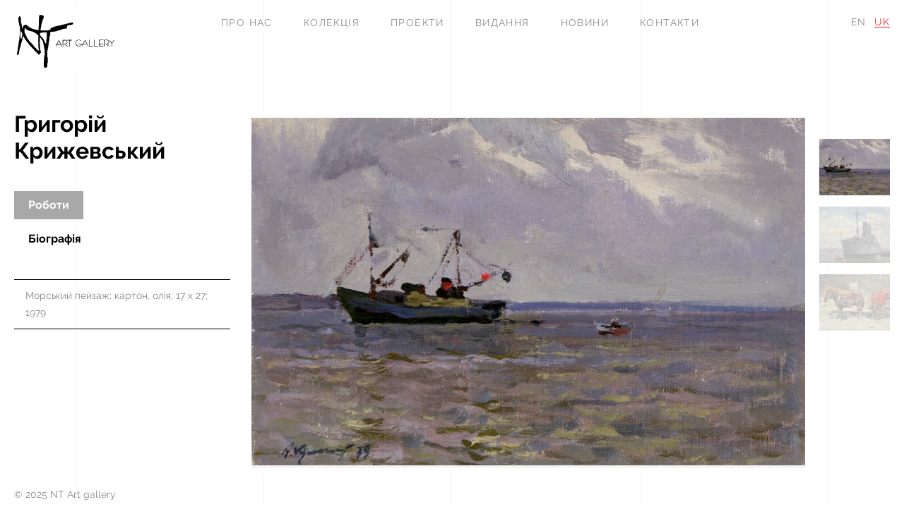

--- FILE ---
content_type: text/html; charset=UTF-8
request_url: https://nt-art.net/artist/krigevskiigrigorii/
body_size: 7002
content:
<!DOCTYPE html>
<html class="no-js" lang="uk">
	<head>
		<meta charset="UTF-8">
		<meta name="viewport" content="width=device-width, initial-scale=1, maximum-scale=1"/>
        <link rel="profile" href="http://gmpg.org/xfn/11">
	            
        <!-- wp_header -->
        <title>Григорій Крижевський &#8211; NT Art gallery</title>
<meta name='robots' content='max-image-preview:large' />
	<style>img:is([sizes="auto" i], [sizes^="auto," i]) { contain-intrinsic-size: 3000px 1500px }</style>
	<link rel="alternate" href="https://nt-art.net/artist/krigevskiigrigorii-2-2/" hreflang="en" />
<link rel="alternate" href="https://nt-art.net/artist/krigevskiigrigorii/" hreflang="uk" />
<link rel="alternate" type="application/rss+xml" title="NT Art gallery &raquo; стрічка" href="https://nt-art.net/feed/" />
<link rel="alternate" type="application/rss+xml" title="NT Art gallery &raquo; Канал коментарів" href="https://nt-art.net/comments/feed/" />
<script type="text/javascript">
/* <![CDATA[ */
window._wpemojiSettings = {"baseUrl":"https:\/\/s.w.org\/images\/core\/emoji\/16.0.1\/72x72\/","ext":".png","svgUrl":"https:\/\/s.w.org\/images\/core\/emoji\/16.0.1\/svg\/","svgExt":".svg","source":{"concatemoji":"https:\/\/nt-art.net\/wp-includes\/js\/wp-emoji-release.min.js?ver=6.8.3"}};
/*! This file is auto-generated */
!function(s,n){var o,i,e;function c(e){try{var t={supportTests:e,timestamp:(new Date).valueOf()};sessionStorage.setItem(o,JSON.stringify(t))}catch(e){}}function p(e,t,n){e.clearRect(0,0,e.canvas.width,e.canvas.height),e.fillText(t,0,0);var t=new Uint32Array(e.getImageData(0,0,e.canvas.width,e.canvas.height).data),a=(e.clearRect(0,0,e.canvas.width,e.canvas.height),e.fillText(n,0,0),new Uint32Array(e.getImageData(0,0,e.canvas.width,e.canvas.height).data));return t.every(function(e,t){return e===a[t]})}function u(e,t){e.clearRect(0,0,e.canvas.width,e.canvas.height),e.fillText(t,0,0);for(var n=e.getImageData(16,16,1,1),a=0;a<n.data.length;a++)if(0!==n.data[a])return!1;return!0}function f(e,t,n,a){switch(t){case"flag":return n(e,"\ud83c\udff3\ufe0f\u200d\u26a7\ufe0f","\ud83c\udff3\ufe0f\u200b\u26a7\ufe0f")?!1:!n(e,"\ud83c\udde8\ud83c\uddf6","\ud83c\udde8\u200b\ud83c\uddf6")&&!n(e,"\ud83c\udff4\udb40\udc67\udb40\udc62\udb40\udc65\udb40\udc6e\udb40\udc67\udb40\udc7f","\ud83c\udff4\u200b\udb40\udc67\u200b\udb40\udc62\u200b\udb40\udc65\u200b\udb40\udc6e\u200b\udb40\udc67\u200b\udb40\udc7f");case"emoji":return!a(e,"\ud83e\udedf")}return!1}function g(e,t,n,a){var r="undefined"!=typeof WorkerGlobalScope&&self instanceof WorkerGlobalScope?new OffscreenCanvas(300,150):s.createElement("canvas"),o=r.getContext("2d",{willReadFrequently:!0}),i=(o.textBaseline="top",o.font="600 32px Arial",{});return e.forEach(function(e){i[e]=t(o,e,n,a)}),i}function t(e){var t=s.createElement("script");t.src=e,t.defer=!0,s.head.appendChild(t)}"undefined"!=typeof Promise&&(o="wpEmojiSettingsSupports",i=["flag","emoji"],n.supports={everything:!0,everythingExceptFlag:!0},e=new Promise(function(e){s.addEventListener("DOMContentLoaded",e,{once:!0})}),new Promise(function(t){var n=function(){try{var e=JSON.parse(sessionStorage.getItem(o));if("object"==typeof e&&"number"==typeof e.timestamp&&(new Date).valueOf()<e.timestamp+604800&&"object"==typeof e.supportTests)return e.supportTests}catch(e){}return null}();if(!n){if("undefined"!=typeof Worker&&"undefined"!=typeof OffscreenCanvas&&"undefined"!=typeof URL&&URL.createObjectURL&&"undefined"!=typeof Blob)try{var e="postMessage("+g.toString()+"("+[JSON.stringify(i),f.toString(),p.toString(),u.toString()].join(",")+"));",a=new Blob([e],{type:"text/javascript"}),r=new Worker(URL.createObjectURL(a),{name:"wpTestEmojiSupports"});return void(r.onmessage=function(e){c(n=e.data),r.terminate(),t(n)})}catch(e){}c(n=g(i,f,p,u))}t(n)}).then(function(e){for(var t in e)n.supports[t]=e[t],n.supports.everything=n.supports.everything&&n.supports[t],"flag"!==t&&(n.supports.everythingExceptFlag=n.supports.everythingExceptFlag&&n.supports[t]);n.supports.everythingExceptFlag=n.supports.everythingExceptFlag&&!n.supports.flag,n.DOMReady=!1,n.readyCallback=function(){n.DOMReady=!0}}).then(function(){return e}).then(function(){var e;n.supports.everything||(n.readyCallback(),(e=n.source||{}).concatemoji?t(e.concatemoji):e.wpemoji&&e.twemoji&&(t(e.twemoji),t(e.wpemoji)))}))}((window,document),window._wpemojiSettings);
/* ]]> */
</script>
<style id='wp-emoji-styles-inline-css' type='text/css'>

	img.wp-smiley, img.emoji {
		display: inline !important;
		border: none !important;
		box-shadow: none !important;
		height: 1em !important;
		width: 1em !important;
		margin: 0 0.07em !important;
		vertical-align: -0.1em !important;
		background: none !important;
		padding: 0 !important;
	}
</style>
<link rel='stylesheet' id='wp-block-library-css' href='https://nt-art.net/wp-includes/css/dist/block-library/style.min.css?ver=6.8.3' type='text/css' media='all' />
<style id='classic-theme-styles-inline-css' type='text/css'>
/*! This file is auto-generated */
.wp-block-button__link{color:#fff;background-color:#32373c;border-radius:9999px;box-shadow:none;text-decoration:none;padding:calc(.667em + 2px) calc(1.333em + 2px);font-size:1.125em}.wp-block-file__button{background:#32373c;color:#fff;text-decoration:none}
</style>
<style id='global-styles-inline-css' type='text/css'>
:root{--wp--preset--aspect-ratio--square: 1;--wp--preset--aspect-ratio--4-3: 4/3;--wp--preset--aspect-ratio--3-4: 3/4;--wp--preset--aspect-ratio--3-2: 3/2;--wp--preset--aspect-ratio--2-3: 2/3;--wp--preset--aspect-ratio--16-9: 16/9;--wp--preset--aspect-ratio--9-16: 9/16;--wp--preset--color--black: #000000;--wp--preset--color--cyan-bluish-gray: #abb8c3;--wp--preset--color--white: #ffffff;--wp--preset--color--pale-pink: #f78da7;--wp--preset--color--vivid-red: #cf2e2e;--wp--preset--color--luminous-vivid-orange: #ff6900;--wp--preset--color--luminous-vivid-amber: #fcb900;--wp--preset--color--light-green-cyan: #7bdcb5;--wp--preset--color--vivid-green-cyan: #00d084;--wp--preset--color--pale-cyan-blue: #8ed1fc;--wp--preset--color--vivid-cyan-blue: #0693e3;--wp--preset--color--vivid-purple: #9b51e0;--wp--preset--gradient--vivid-cyan-blue-to-vivid-purple: linear-gradient(135deg,rgba(6,147,227,1) 0%,rgb(155,81,224) 100%);--wp--preset--gradient--light-green-cyan-to-vivid-green-cyan: linear-gradient(135deg,rgb(122,220,180) 0%,rgb(0,208,130) 100%);--wp--preset--gradient--luminous-vivid-amber-to-luminous-vivid-orange: linear-gradient(135deg,rgba(252,185,0,1) 0%,rgba(255,105,0,1) 100%);--wp--preset--gradient--luminous-vivid-orange-to-vivid-red: linear-gradient(135deg,rgba(255,105,0,1) 0%,rgb(207,46,46) 100%);--wp--preset--gradient--very-light-gray-to-cyan-bluish-gray: linear-gradient(135deg,rgb(238,238,238) 0%,rgb(169,184,195) 100%);--wp--preset--gradient--cool-to-warm-spectrum: linear-gradient(135deg,rgb(74,234,220) 0%,rgb(151,120,209) 20%,rgb(207,42,186) 40%,rgb(238,44,130) 60%,rgb(251,105,98) 80%,rgb(254,248,76) 100%);--wp--preset--gradient--blush-light-purple: linear-gradient(135deg,rgb(255,206,236) 0%,rgb(152,150,240) 100%);--wp--preset--gradient--blush-bordeaux: linear-gradient(135deg,rgb(254,205,165) 0%,rgb(254,45,45) 50%,rgb(107,0,62) 100%);--wp--preset--gradient--luminous-dusk: linear-gradient(135deg,rgb(255,203,112) 0%,rgb(199,81,192) 50%,rgb(65,88,208) 100%);--wp--preset--gradient--pale-ocean: linear-gradient(135deg,rgb(255,245,203) 0%,rgb(182,227,212) 50%,rgb(51,167,181) 100%);--wp--preset--gradient--electric-grass: linear-gradient(135deg,rgb(202,248,128) 0%,rgb(113,206,126) 100%);--wp--preset--gradient--midnight: linear-gradient(135deg,rgb(2,3,129) 0%,rgb(40,116,252) 100%);--wp--preset--font-size--small: 13px;--wp--preset--font-size--medium: 20px;--wp--preset--font-size--large: 36px;--wp--preset--font-size--x-large: 42px;--wp--preset--spacing--20: 0.44rem;--wp--preset--spacing--30: 0.67rem;--wp--preset--spacing--40: 1rem;--wp--preset--spacing--50: 1.5rem;--wp--preset--spacing--60: 2.25rem;--wp--preset--spacing--70: 3.38rem;--wp--preset--spacing--80: 5.06rem;--wp--preset--shadow--natural: 6px 6px 9px rgba(0, 0, 0, 0.2);--wp--preset--shadow--deep: 12px 12px 50px rgba(0, 0, 0, 0.4);--wp--preset--shadow--sharp: 6px 6px 0px rgba(0, 0, 0, 0.2);--wp--preset--shadow--outlined: 6px 6px 0px -3px rgba(255, 255, 255, 1), 6px 6px rgba(0, 0, 0, 1);--wp--preset--shadow--crisp: 6px 6px 0px rgba(0, 0, 0, 1);}:where(.is-layout-flex){gap: 0.5em;}:where(.is-layout-grid){gap: 0.5em;}body .is-layout-flex{display: flex;}.is-layout-flex{flex-wrap: wrap;align-items: center;}.is-layout-flex > :is(*, div){margin: 0;}body .is-layout-grid{display: grid;}.is-layout-grid > :is(*, div){margin: 0;}:where(.wp-block-columns.is-layout-flex){gap: 2em;}:where(.wp-block-columns.is-layout-grid){gap: 2em;}:where(.wp-block-post-template.is-layout-flex){gap: 1.25em;}:where(.wp-block-post-template.is-layout-grid){gap: 1.25em;}.has-black-color{color: var(--wp--preset--color--black) !important;}.has-cyan-bluish-gray-color{color: var(--wp--preset--color--cyan-bluish-gray) !important;}.has-white-color{color: var(--wp--preset--color--white) !important;}.has-pale-pink-color{color: var(--wp--preset--color--pale-pink) !important;}.has-vivid-red-color{color: var(--wp--preset--color--vivid-red) !important;}.has-luminous-vivid-orange-color{color: var(--wp--preset--color--luminous-vivid-orange) !important;}.has-luminous-vivid-amber-color{color: var(--wp--preset--color--luminous-vivid-amber) !important;}.has-light-green-cyan-color{color: var(--wp--preset--color--light-green-cyan) !important;}.has-vivid-green-cyan-color{color: var(--wp--preset--color--vivid-green-cyan) !important;}.has-pale-cyan-blue-color{color: var(--wp--preset--color--pale-cyan-blue) !important;}.has-vivid-cyan-blue-color{color: var(--wp--preset--color--vivid-cyan-blue) !important;}.has-vivid-purple-color{color: var(--wp--preset--color--vivid-purple) !important;}.has-black-background-color{background-color: var(--wp--preset--color--black) !important;}.has-cyan-bluish-gray-background-color{background-color: var(--wp--preset--color--cyan-bluish-gray) !important;}.has-white-background-color{background-color: var(--wp--preset--color--white) !important;}.has-pale-pink-background-color{background-color: var(--wp--preset--color--pale-pink) !important;}.has-vivid-red-background-color{background-color: var(--wp--preset--color--vivid-red) !important;}.has-luminous-vivid-orange-background-color{background-color: var(--wp--preset--color--luminous-vivid-orange) !important;}.has-luminous-vivid-amber-background-color{background-color: var(--wp--preset--color--luminous-vivid-amber) !important;}.has-light-green-cyan-background-color{background-color: var(--wp--preset--color--light-green-cyan) !important;}.has-vivid-green-cyan-background-color{background-color: var(--wp--preset--color--vivid-green-cyan) !important;}.has-pale-cyan-blue-background-color{background-color: var(--wp--preset--color--pale-cyan-blue) !important;}.has-vivid-cyan-blue-background-color{background-color: var(--wp--preset--color--vivid-cyan-blue) !important;}.has-vivid-purple-background-color{background-color: var(--wp--preset--color--vivid-purple) !important;}.has-black-border-color{border-color: var(--wp--preset--color--black) !important;}.has-cyan-bluish-gray-border-color{border-color: var(--wp--preset--color--cyan-bluish-gray) !important;}.has-white-border-color{border-color: var(--wp--preset--color--white) !important;}.has-pale-pink-border-color{border-color: var(--wp--preset--color--pale-pink) !important;}.has-vivid-red-border-color{border-color: var(--wp--preset--color--vivid-red) !important;}.has-luminous-vivid-orange-border-color{border-color: var(--wp--preset--color--luminous-vivid-orange) !important;}.has-luminous-vivid-amber-border-color{border-color: var(--wp--preset--color--luminous-vivid-amber) !important;}.has-light-green-cyan-border-color{border-color: var(--wp--preset--color--light-green-cyan) !important;}.has-vivid-green-cyan-border-color{border-color: var(--wp--preset--color--vivid-green-cyan) !important;}.has-pale-cyan-blue-border-color{border-color: var(--wp--preset--color--pale-cyan-blue) !important;}.has-vivid-cyan-blue-border-color{border-color: var(--wp--preset--color--vivid-cyan-blue) !important;}.has-vivid-purple-border-color{border-color: var(--wp--preset--color--vivid-purple) !important;}.has-vivid-cyan-blue-to-vivid-purple-gradient-background{background: var(--wp--preset--gradient--vivid-cyan-blue-to-vivid-purple) !important;}.has-light-green-cyan-to-vivid-green-cyan-gradient-background{background: var(--wp--preset--gradient--light-green-cyan-to-vivid-green-cyan) !important;}.has-luminous-vivid-amber-to-luminous-vivid-orange-gradient-background{background: var(--wp--preset--gradient--luminous-vivid-amber-to-luminous-vivid-orange) !important;}.has-luminous-vivid-orange-to-vivid-red-gradient-background{background: var(--wp--preset--gradient--luminous-vivid-orange-to-vivid-red) !important;}.has-very-light-gray-to-cyan-bluish-gray-gradient-background{background: var(--wp--preset--gradient--very-light-gray-to-cyan-bluish-gray) !important;}.has-cool-to-warm-spectrum-gradient-background{background: var(--wp--preset--gradient--cool-to-warm-spectrum) !important;}.has-blush-light-purple-gradient-background{background: var(--wp--preset--gradient--blush-light-purple) !important;}.has-blush-bordeaux-gradient-background{background: var(--wp--preset--gradient--blush-bordeaux) !important;}.has-luminous-dusk-gradient-background{background: var(--wp--preset--gradient--luminous-dusk) !important;}.has-pale-ocean-gradient-background{background: var(--wp--preset--gradient--pale-ocean) !important;}.has-electric-grass-gradient-background{background: var(--wp--preset--gradient--electric-grass) !important;}.has-midnight-gradient-background{background: var(--wp--preset--gradient--midnight) !important;}.has-small-font-size{font-size: var(--wp--preset--font-size--small) !important;}.has-medium-font-size{font-size: var(--wp--preset--font-size--medium) !important;}.has-large-font-size{font-size: var(--wp--preset--font-size--large) !important;}.has-x-large-font-size{font-size: var(--wp--preset--font-size--x-large) !important;}
:where(.wp-block-post-template.is-layout-flex){gap: 1.25em;}:where(.wp-block-post-template.is-layout-grid){gap: 1.25em;}
:where(.wp-block-columns.is-layout-flex){gap: 2em;}:where(.wp-block-columns.is-layout-grid){gap: 2em;}
:root :where(.wp-block-pullquote){font-size: 1.5em;line-height: 1.6;}
</style>
<link rel='stylesheet' id='font-awesome-css' href='https://nt-art.net/wp-content/themes/dymchuk/vendor/fontawesome/css/font-awesome.min.css?ver=4.7.0' type='text/css' media='all' />
<link rel='stylesheet' id='uni-slick-style-css' href='https://nt-art.net/wp-content/themes/dymchuk/vendor/slick.css?ver=1.6.0' type='text/css' media='all' />
<link rel='stylesheet' id='uni-dymchuk-theme-css' href='https://nt-art.net/wp-content/themes/dymchuk/style.css?ver=1.0.0' type='text/css' media='all' />
<link rel='stylesheet' id='uni-dymchuk-theme-custom-css' href='https://nt-art.net/wp-content/themes/dymchuk/assets/css/custom.css?ver=1.0.0' type='text/css' media='screen' />
<link rel='stylesheet' id='uni-dymchuk-theme-media-query-css' href='https://nt-art.net/wp-content/themes/dymchuk/assets/css/media-query.css?ver=1.0.0' type='text/css' media='screen' />
<!--[if lt IE 9]>
<script type="text/javascript" src="https://nt-art.net/wp-content/themes/dymchuk/vendor/html5.js?ver=3.7.3" id="html5-js"></script>
<![endif]-->
<script type="text/javascript" src="https://nt-art.net/wp-includes/js/jquery/jquery.min.js?ver=3.7.1" id="jquery-core-js"></script>
<script type="text/javascript" src="https://nt-art.net/wp-includes/js/jquery/jquery-migrate.min.js?ver=3.4.1" id="jquery-migrate-js"></script>
<script type="text/javascript" src="https://nt-art.net/wp-content/themes/dymchuk/vendor/jquery.blockUI.js?ver=2.70.0" id="jquery-blockui-js"></script>
<script type="text/javascript" id="jquery-parsley-min-js-extra">
/* <![CDATA[ */
var uni_dymchuk_theme_parsley_loc = {"defaultMessage":"This value seems to be invalid.","type_email":"This value should be a valid email.","type_url":"This value should be a valid url.","type_number":"This value should be a valid number.","type_digits":"This value should be digits.","type_alphanum":"This value should be alphanumeric.","type_integer":"This value should be a valid integer.","notblank":"This value should not be blank.","required":"This value is required.","pattern":"This value seems to be invalid.","min":"This value should be greater than or equal to %s.","max":"This value should be lower than or equal to %s.","range":"This value should be between %s and %s.","minlength":"This value is too short. It should have %s characters or more.","maxlength":"This value is too long. It should have %s characters or fewer.","length":"This value length is invalid. It should be between %s and %s characters long.","mincheck":"You must select at least %s choices.","maxcheck":"You must select %s choices or fewer.","check":"You must select between %s and %s choices.","equalto":"This value should be the same.","dateiso":"This value should be a valid date (YYYY-MM-DD).","minwords":"This value is too short. It should have %s words or more.","maxwords":"This value is too long. It should have %s words or fewer.","words":"This value length is invalid. It should be between %s and %s words long.","gt":"This value should be greater.","gte":"This value should be greater or equal.","lt":"This value should be less.","lte":"This value should be less or equal.","notequalto":"This value should be different."};
/* ]]> */
</script>
<script type="text/javascript" src="https://nt-art.net/wp-content/themes/dymchuk/vendor/parsley.min.js?ver=2.3.11" id="jquery-parsley-min-js"></script>
<script type="text/javascript" src="https://nt-art.net/wp-content/themes/dymchuk/vendor/parsley/i18n/en.js?ver=2.3.11" id="parsley-localization-js"></script>
<link rel="https://api.w.org/" href="https://nt-art.net/wp-json/" /><link rel="alternate" title="JSON" type="application/json" href="https://nt-art.net/wp-json/wp/v2/uni_artist/15201" /><link rel="EditURI" type="application/rsd+xml" title="RSD" href="https://nt-art.net/xmlrpc.php?rsd" />
<link rel="canonical" href="https://nt-art.net/artist/krigevskiigrigorii/" />
<link rel='shortlink' href='https://nt-art.net/?p=15201' />
<link rel="alternate" title="oEmbed (JSON)" type="application/json+oembed" href="https://nt-art.net/wp-json/oembed/1.0/embed?url=https%3A%2F%2Fnt-art.net%2Fartist%2Fkrigevskiigrigorii%2F&#038;lang=uk" />
<link rel="alternate" title="oEmbed (XML)" type="text/xml+oembed" href="https://nt-art.net/wp-json/oembed/1.0/embed?url=https%3A%2F%2Fnt-art.net%2Fartist%2Fkrigevskiigrigorii%2F&#038;format=xml&#038;lang=uk" />
<link rel="icon" href="https://nt-art.net/wp-content/uploads/2017/03/cropped-logo-32x32.jpg" sizes="32x32" />
<link rel="icon" href="https://nt-art.net/wp-content/uploads/2017/03/cropped-logo-192x192.jpg" sizes="192x192" />
<link rel="apple-touch-icon" href="https://nt-art.net/wp-content/uploads/2017/03/cropped-logo-180x180.jpg" />
<meta name="msapplication-TileImage" content="https://nt-art.net/wp-content/uploads/2017/03/cropped-logo-270x270.jpg" />

	</head>
<body class="wp-singular uni_artist-template-default single single-uni_artist postid-15201 wp-theme-dymchuk">
	<header class="uni-header">
		<div class="uni-wrapper">
            <a href="https://nt-art.net/" rel="home" itemprop="url" class="uni-logo">
			    <img width="143" height="77" src="https://nt-art.net/wp-content/uploads/2017/03/logo-1.jpg" class="uni-custom-logo" alt="" itemprop="logo" decoding="async" />			</a>

            <ul id="menu-menu-ukr" class="uni-menu"><li id="menu-item-1472" class="menu-item menu-item-type-post_type menu-item-object-page menu-item-1472"><a href="https://nt-art.net/pro-nas/">ПРО НАС</a></li>
<li id="menu-item-1474" class="menu-item menu-item-type-post_type menu-item-object-page menu-item-1474"><a href="https://nt-art.net/kolektsiya/">Колекція</a></li>
<li id="menu-item-12659" class="menu-item menu-item-type-post_type menu-item-object-page menu-item-12659"><a href="https://nt-art.net/2185-2/proekty/">Проекти</a></li>
<li id="menu-item-1471" class="menu-item menu-item-type-post_type menu-item-object-page menu-item-1471"><a href="https://nt-art.net/vydannya/">Видання</a></li>
<li id="menu-item-1531" class="menu-item menu-item-type-post_type menu-item-object-page menu-item-1531"><a href="https://nt-art.net/uchast-nt-art-gallery-v-odesa-batumi-photo-days-festival-2018/novyny/">Новини</a></li>
<li id="menu-item-1473" class="menu-item menu-item-type-post_type menu-item-object-page menu-item-1473"><a href="https://nt-art.net/kontakty/">КОНТАКТИ</a></li>
</ul>
                        <ul class="uni-languages">
                            <li><a href="https://nt-art.net/artist/krigevskiigrigorii-2-2/">en</a></li>
                            <li class="active"><a href="https://nt-art.net/artist/krigevskiigrigorii/">uk</a></li>
                        </ul>
        
            <div class="uni-show-mobile-menu">
				<span></span>
				<span></span>
				<span></span>
				<span></span>
			</div>
		</div>
	</header>
	<section class="uni-container">

		
			<div id="uni-tabs" class="uni-wrapper">
				<div class="uni-left-sidebar">
					<div class="uni-artist-title">
						<h1>Григорій Крижевський</h1>					</div>
					<ul class="uni-tabs">
						<li><a href="#uni-works">Роботи</a></li>
						<li><a href="#uni-biography">Біографія</a></li>
					</ul>
					<div id="js-slide-desc" class="uni-slide-desc"></div>
				</div>
				<div class="uni-right-content">
					<div id="uni-works" class="uni-slider">
													<div class="uni-works-slider">
								<div class="uni-slider-item"><img width="800" height="503" src="https://nt-art.net/wp-content/uploads/2017/10/Kryzhevskyy_Morskoy_peyzazh_17h27_km______.jpg" class="attachment-dymchuk-thumb-artistsingleslide size-dymchuk-thumb-artistsingleslide" alt="" data-caption="Морський пейзаж; картон, олія; 17 х 27; 1979" decoding="async" fetchpriority="high" srcset="https://nt-art.net/wp-content/uploads/2017/10/Kryzhevskyy_Morskoy_peyzazh_17h27_km______.jpg 800w, https://nt-art.net/wp-content/uploads/2017/10/Kryzhevskyy_Morskoy_peyzazh_17h27_km______-300x189.jpg 300w, https://nt-art.net/wp-content/uploads/2017/10/Kryzhevskyy_Morskoy_peyzazh_17h27_km______-768x483.jpg 768w, https://nt-art.net/wp-content/uploads/2017/10/Kryzhevskyy_Morskoy_peyzazh_17h27_km______-390x245.jpg 390w" sizes="(max-width: 800px) 100vw, 800px" /></div><div class="uni-slider-item"><img width="1134" height="719" src="https://nt-art.net/wp-content/uploads/2017/10/Kryzhevskyy-Hryhoryy_Avrora-pamyatnyk-revolyutsyy_74h43_h.m._1951-1134x719.jpg" class="attachment-dymchuk-thumb-artistsingleslide size-dymchuk-thumb-artistsingleslide" alt="" data-caption="Аврора - пам&#039;ятник революції; полотно, олія; 74 х 43; 1951" decoding="async" srcset="https://nt-art.net/wp-content/uploads/2017/10/Kryzhevskyy-Hryhoryy_Avrora-pamyatnyk-revolyutsyy_74h43_h.m._1951-1134x719.jpg 1134w, https://nt-art.net/wp-content/uploads/2017/10/Kryzhevskyy-Hryhoryy_Avrora-pamyatnyk-revolyutsyy_74h43_h.m._1951-300x190.jpg 300w, https://nt-art.net/wp-content/uploads/2017/10/Kryzhevskyy-Hryhoryy_Avrora-pamyatnyk-revolyutsyy_74h43_h.m._1951-768x487.jpg 768w, https://nt-art.net/wp-content/uploads/2017/10/Kryzhevskyy-Hryhoryy_Avrora-pamyatnyk-revolyutsyy_74h43_h.m._1951-1024x649.jpg 1024w, https://nt-art.net/wp-content/uploads/2017/10/Kryzhevskyy-Hryhoryy_Avrora-pamyatnyk-revolyutsyy_74h43_h.m._1951-390x247.jpg 390w, https://nt-art.net/wp-content/uploads/2017/10/Kryzhevskyy-Hryhoryy_Avrora-pamyatnyk-revolyutsyy_74h43_h.m._1951-1298x823.jpg 1298w, https://nt-art.net/wp-content/uploads/2017/10/Kryzhevskyy-Hryhoryy_Avrora-pamyatnyk-revolyutsyy_74h43_h.m._1951.jpg 1412w" sizes="(max-width: 1134px) 100vw, 1134px" /></div><div class="uni-slider-item"><img width="1134" height="677" src="https://nt-art.net/wp-content/uploads/2017/10/Kryzhevskyy-Hryhoryy_-Kony-v-upryazhke_15h25_h.m._vtoraya-polovyna-hh-st-1134x677.jpg" class="attachment-dymchuk-thumb-artistsingleslide size-dymchuk-thumb-artistsingleslide" alt="" data-caption="Коні в упряжці; полотно, олія; 15 х 25" decoding="async" srcset="https://nt-art.net/wp-content/uploads/2017/10/Kryzhevskyy-Hryhoryy_-Kony-v-upryazhke_15h25_h.m._vtoraya-polovyna-hh-st-1134x677.jpg 1134w, https://nt-art.net/wp-content/uploads/2017/10/Kryzhevskyy-Hryhoryy_-Kony-v-upryazhke_15h25_h.m._vtoraya-polovyna-hh-st-300x179.jpg 300w, https://nt-art.net/wp-content/uploads/2017/10/Kryzhevskyy-Hryhoryy_-Kony-v-upryazhke_15h25_h.m._vtoraya-polovyna-hh-st-768x458.jpg 768w, https://nt-art.net/wp-content/uploads/2017/10/Kryzhevskyy-Hryhoryy_-Kony-v-upryazhke_15h25_h.m._vtoraya-polovyna-hh-st-1024x611.jpg 1024w, https://nt-art.net/wp-content/uploads/2017/10/Kryzhevskyy-Hryhoryy_-Kony-v-upryazhke_15h25_h.m._vtoraya-polovyna-hh-st-390x233.jpg 390w, https://nt-art.net/wp-content/uploads/2017/10/Kryzhevskyy-Hryhoryy_-Kony-v-upryazhke_15h25_h.m._vtoraya-polovyna-hh-st-1298x775.jpg 1298w, https://nt-art.net/wp-content/uploads/2017/10/Kryzhevskyy-Hryhoryy_-Kony-v-upryazhke_15h25_h.m._vtoraya-polovyna-hh-st.jpg 1469w" sizes="(max-width: 1134px) 100vw, 1134px" /></div>							</div>
							<div class="uni-thumb-slider">
								<div class="uni-slider-item"><img width="100" height="80" src="https://nt-art.net/wp-content/uploads/2017/10/Kryzhevskyy_Morskoy_peyzazh_17h27_km______-100x80.jpg" class="attachment-dymchuk-thumb-artistsinglethumb size-dymchuk-thumb-artistsinglethumb" alt="" decoding="async" loading="lazy" /></div><div class="uni-slider-item"><img width="100" height="80" src="https://nt-art.net/wp-content/uploads/2017/10/Kryzhevskyy-Hryhoryy_Avrora-pamyatnyk-revolyutsyy_74h43_h.m._1951-100x80.jpg" class="attachment-dymchuk-thumb-artistsinglethumb size-dymchuk-thumb-artistsinglethumb" alt="" decoding="async" loading="lazy" /></div><div class="uni-slider-item"><img width="100" height="80" src="https://nt-art.net/wp-content/uploads/2017/10/Kryzhevskyy-Hryhoryy_-Kony-v-upryazhke_15h25_h.m._vtoraya-polovyna-hh-st-100x80.jpg" class="attachment-dymchuk-thumb-artistsinglethumb size-dymchuk-thumb-artistsinglethumb" alt="" decoding="async" loading="lazy" /></div>							</div>
											</div>
					<div id="uni-biography" class="uni-biography">
						<div class="uni-artist-photo">
							<img width="300" height="255" src="https://nt-art.net/wp-content/uploads/2017/10/kryzhevski.jpg" class="attachment-dymchuk-thumb-artistsingle size-dymchuk-thumb-artistsingle" alt="" decoding="async" loading="lazy" />															<p>1918-1992</p>
													</div>
						<div class="uni-page-content">
							<p>Крижевский Григорій Зиновьевич</p>
<p>Народився 1918 р., Харків.<br />
1934 &#8211; 1929 &#8211; Харківське художнє училище(Преп. В.Ф.Яценко, М. Дерегус).<br />
1939 &#8211; 1946 &#8211; воював, поранений(горів в танке).<br />
1946 &#8211; 1951 &#8211; Харківський художній інститут(преп. М.Дерегус, П.Котов).<br />
1951 &#8211; переїзд з сім`єю в Одесу.<br />
1951 &#8211; 1958 &#8211; директор і викладач Одеського художнього училища.<br />
З 1949 &#8211; учасник художніх виставок.<br />
З 1954 &#8211; член Союзу художників УРСР.<br />
З 1974 &#8211; Заслужений художник України.<br />
За творчість нагороджений орденами і медалями, дипломом Академії витівок СРСР,<br />
Почесними грамотами Верховної Ради України і СРСР.</p>
<p>&nbsp;</p>
						</div>
					</div>
				</div>
			</div>

		
	</section>

	<footer class="uni-footer">
		<div class="uni-wrapper">
						<div class="uni-copyright">
				<div>&copy; 2025 NT Art gallery</div>
				<div>
					<a class="moomoo" href="http://moomoo.agency/" target="_blank">Made by Moomoo</a>

                    <ul class="uni-footer-links">        					<li><a href="https://www.facebook.com/GalleryNtArt/">
        						<i class="fa fa-facebook"></i>
        					</a></li>
                                					<li><a href="https://www.youtube.com/user/DymchukGallery">
        						<i class="fa fa-play"></i>
        					</a></li>
                                					<li><a href="https://www.instagram.com/ntartnet/">
        						<i class="fa fa-instagram"></i>
        					</a></li>
                        </ul>
				</div>
			</div>
    		</div>
	</footer>
	
	<div class="uni-mobile-menu">
		<ul id="menu-menu-ukr-1" class="uni-mobile-menu-list"><li class="menu-item menu-item-type-post_type menu-item-object-page menu-item-1472"><a href="https://nt-art.net/pro-nas/">ПРО НАС</a></li>
<li class="menu-item menu-item-type-post_type menu-item-object-page menu-item-1474"><a href="https://nt-art.net/kolektsiya/">Колекція</a></li>
<li class="menu-item menu-item-type-post_type menu-item-object-page menu-item-12659"><a href="https://nt-art.net/2185-2/proekty/">Проекти</a></li>
<li class="menu-item menu-item-type-post_type menu-item-object-page menu-item-1471"><a href="https://nt-art.net/vydannya/">Видання</a></li>
<li class="menu-item menu-item-type-post_type menu-item-object-page menu-item-1531"><a href="https://nt-art.net/uchast-nt-art-gallery-v-odesa-batumi-photo-days-festival-2018/novyny/">Новини</a></li>
<li class="menu-item menu-item-type-post_type menu-item-object-page menu-item-1473"><a href="https://nt-art.net/kontakty/">КОНТАКТИ</a></li>
</ul>
	                <ul class="uni-languages">
                            <li><a href="https://nt-art.net/artist/krigevskiigrigorii-2-2/">en</a></li>
                            <li class="active"><a href="https://nt-art.net/artist/krigevskiigrigorii/">uk</a></li>
                        </ul>
        	</div>

    <script type="speculationrules">
{"prefetch":[{"source":"document","where":{"and":[{"href_matches":"\/*"},{"not":{"href_matches":["\/wp-*.php","\/wp-admin\/*","\/wp-content\/uploads\/*","\/wp-content\/*","\/wp-content\/plugins\/*","\/wp-content\/themes\/dymchuk\/*","\/*\\?(.+)"]}},{"not":{"selector_matches":"a[rel~=\"nofollow\"]"}},{"not":{"selector_matches":".no-prefetch, .no-prefetch a"}}]},"eagerness":"conservative"}]}
</script>
    <script id="uni-posts-item-tmpl" type="text/template">
        <li>
            <a href="<%= url %>">
                <%= img_url %>
                <h3><%= title %></h3>
                                    </a>
        </li>
    </script>
    <script id="uni-pagination-tmpl" type="text/template">
            </script>
<div id="uni_popup"></div><script type="text/javascript" src="https://nt-art.net/wp-includes/js/jquery/ui/core.min.js?ver=1.13.3" id="jquery-ui-core-js"></script>
<script type="text/javascript" src="https://nt-art.net/wp-includes/js/jquery/ui/tabs.min.js?ver=1.13.3" id="jquery-ui-tabs-js"></script>
<script type="text/javascript" src="https://nt-art.net/wp-includes/js/imagesloaded.min.js?ver=5.0.0" id="imagesloaded-js"></script>
<script type="text/javascript" src="https://nt-art.net/wp-content/themes/dymchuk/vendor/isotope.pkgd.min.js?ver=3.0.3" id="isotope-js"></script>
<script type="text/javascript" src="https://nt-art.net/wp-content/themes/dymchuk/vendor/pagination.min.js?ver=2.0.8" id="pagination-js"></script>
<script type="text/javascript" src="https://nt-art.net/wp-content/themes/dymchuk/vendor/slick.min.js?ver=1.6.0" id="slick-script-js"></script>
<script type="text/javascript" src="https://nt-art.net/wp-includes/js/underscore.min.js?ver=1.13.7" id="underscore-js"></script>
<script type="text/javascript" id="uni-dymchuk-theme-script-js-extra">
/* <![CDATA[ */
var dymchuk_params = {"locale":"uk","posts":[]};
var dymchuk_i18n = {"more_link":"\u041f\u043e\u043a\u0430\u0437\u0430\u0442\u0438 \u0449\u0435"};
/* ]]> */
</script>
<script type="text/javascript" src="https://nt-art.net/wp-content/themes/dymchuk/assets/js/custom.js?ver=1.0.0" id="uni-dymchuk-theme-script-js"></script>

</body>
</html>

--- FILE ---
content_type: text/css
request_url: https://nt-art.net/wp-content/themes/dymchuk/style.css?ver=1.0.0
body_size: 71
content:
/*
    Theme Name: Dymchuk
    Theme URI: http://dymchuk.com/
    Description: Dymchuk Gallery
    Author: MooMoo Web Studio
    Author URI: http://moomoo.agency
    Version: 1.0.0
    Text Domain: dymchuk
    Tags: one-column
    License: GNU General Public License v2 or later
    License URI: http://www.gnu.org/licenses/gpl-2.0.html
*/

--- FILE ---
content_type: text/css
request_url: https://nt-art.net/wp-content/themes/dymchuk/assets/css/custom.css?ver=1.0.0
body_size: 7030
content:
@charset "UTF-8";
/*------------------------------------------------------------------
[Table of contents]

1. Resets and base styles
2. Body
3. Header
4. Container
5. Left sidebar
6. Right content
7. Full width content
8. Footer
9. Home page
10. About Us
11. Artists
12. Single artist
13. Projects list
14. Single project
15. Publishing page
16. Single publication
17. News page
18. News Single
19. Contact page

-------------------------------------------------------------------*/
.uni-clearfix:after {
  content: "";
  display: table;
  clear: both; }

/*------------------------------------------------------------------
[0. Fonts ]
*/
@font-face {
  font-family: 'Raleway Bold';
  src: url("../fonts/Raleway-Bold.eot");
  src: local("☺"), url("../fonts/Raleway-Bold.woff") format("woff"), url("../fonts/Raleway-Bold.ttf") format("truetype"), url("../fonts/Raleway-Bold.svg") format("svg");
  font-weight: normal;
  font-style: normal; }

@font-face {
  font-family: 'Raleway Black';
  src: url("../fonts/Raleway-Black.eot");
  src: local("☺"), url("../fonts/Raleway-Black.woff") format("woff"), url("../fonts/Raleway-Black.ttf") format("truetype"), url("../fonts/Raleway-Black.svg") format("svg");
  font-weight: normal;
  font-style: normal; }

@font-face {
  font-family: 'Raleway';
  src: url("../fonts/Raleway-Regular.eot");
  src: local("☺"), url("../fonts/Raleway-Regular.woff") format("woff"), url("../fonts/Raleway-Regular.ttf") format("truetype"), url("../fonts/Raleway-Regular.svg") format("svg");
  font-weight: normal;
  font-style: normal; }

@font-face {
  font-family: 'Raleway Italic';
  src: url("../fonts/Raleway-Regular-Italic.eot");
  src: local("☺"), url("../fonts/Raleway-Regular-Italic.woff") format("woff"), url("../fonts/Raleway-Regular-Italic.ttf") format("truetype"), url("../fonts/Raleway-Regular-Italic.svg") format("svg");
  font-weight: normal;
  font-style: normal; }

/*------------------------------------------------------------------
[1. Resets and base styles ]
*/
* {
  -webkit-box-sizing: content-box;
  -moz-box-sizing: content-box;
  box-sizing: content-box; }

*::after, *::before {
  -webkit-box-sizing: content-box;
  -moz-box-sizing: content-box;
  box-sizing: content-box; }

html, body, div, span, applet, object, iframe,
h1, h2, h3, h4, h5, h6, p, blockquote, pre,
a, abbr, acronym, address, big, cite, code,
del, dfn, em, img, ins, kbd, q, s,
samp, small, strike, strong, sub, sup,
tt, var, b, u, i, center,
dl, dt, dd, ol, ul, li, fieldset,
form, label, legend,
table, caption, tbody, tfoot, thead, tr, th, td,
article, aside, canvas, details, embed,
figure, figcaption, footer, header, hgroup,
menu, nav, output, ruby, section, summary, time, mark, audio, video {
  margin: 0;
  padding: 0;
  border: 0;
  font-size: 100%;
  font: inherit;
  vertical-align: baseline;
  background: transparent; }

/* HTML5 display-role reset for older browsers */
article, aside, details, figcaption, figure,
footer, header, hgroup, menu, nav, section {
  display: block; }

body {
  line-height: 1; }

ol, ul {
  list-style: none; }

blockquote, q {
  quotes: none; }

blockquote:before, blockquote:after,
q:before, q:after {
  content: '';
  content: none; }

:focus {
  outline: 0px; }

table {
  border-collapse: collapse;
  border-spacing: 0;
  border: medium none;
  vertical-align: middle; }

button, input, select, textarea {
  margin: 0;
  font-size: 100%;
  vertical-align: middle; }

button, input {
  *overflow: visible;
  line-height: normal; }

button::-moz-focus-inner, input::-moz-focus-inner {
  padding: 0;
  border: 0; }

button, html input[type="button"], input[type="reset"], input[type="submit"] {
  -webkit-appearance: button;
  cursor: pointer; }

label, select, button, input[type="button"], input[type="reset"], input[type="submit"], input[type="radio"], input[type="checkbox"] {
  cursor: pointer; }

input[type="search"] {
  -webkit-box-sizing: content-box;
  -moz-box-sizing: content-box;
  box-sizing: content-box;
  -webkit-appearance: textfield; }

input[type="search"]::-webkit-search-decoration, input[type="search"]::-webkit-search-cancel-button {
  -webkit-appearance: none; }

input {
  -webkit-font-smoothing: antialiased;
  -moz-osx-font-smoothing: grayscale;
  text-rendering: optimizeLegibility; }

textarea {
  overflow: auto;
  vertical-align: top; }

fieldset {
  margin: 0;
  padding: 0;
  border: none; }

h1, h2, h3, h4, h5, h6 {
  font-weight: normal; }

img {
  max-width: 100%;
  height: auto; }

em {
  font-style: italic; }

strong {
  font-weight: bold; }

a, a:hover {
  text-decoration: none; }

/*------------------------------------------------------------------
[2. Body ]
*/
html {
  height: 100%; }

body {
  position: relative;
  min-height: 100%;
  _height: 100%;
  background-color: #ffffff;
  background-image: url(../images/bg_body.png);
  background-repeat: repeat;
  background-position: top center;
  left: 0;
  -webkit-transition: left 0.35s cubic-bezier(0.46, 0.01, 0.32, 1);
  -moz-transition: left 0.35s cubic-bezier(0.46, 0.01, 0.32, 1);
  -o-transition: left 0.35s cubic-bezier(0.46, 0.01, 0.32, 1);
  transition: left 0.35s cubic-bezier(0.46, 0.01, 0.32, 1);
  -webkit-font-smoothing: antialiased;
  -moz-osx-font-smoothing: grayscale;
  text-rendering: optimizeLegibility; }
  body.uni-mobile-menu-opened {
    left: -258px; }
    body.uni-mobile-menu-opened .uni-mobile-menu {
      right: 0px; }

textarea, input, body {
  color: #000000;
  font-size: 16px;
  font-family: 'Raleway'; }

/*------------------------------------------------------------------
[3. Header ]
*/
.uni-header .uni-logo {
  display: block;
  float: left;
  margin: 20px 0; }
  .uni-header .uni-logo img {
    display: block; }

.uni-menu {
  float: left;
  margin-top: 20px;
  margin-left: 140px; }
  .uni-menu:after {
    content: "";
    display: table;
    clear: both; }
  .uni-menu li {
    display: block;
    position: relative;
    float: left;
    padding-bottom: 15px;
    margin-right: 88px; }
    .uni-menu li a, .uni-menu li a:visited {
      display: block;
      position: relative;
      height: 24px;
      line-height: 24px;
      padding: 0 10px;
      color: #888888;
      font-size: 14px;
      letter-spacing: 0.1em;
      text-transform: uppercase;
      text-decoration: none;
      -webkit-transition: color 0.3s ease;
      -moz-transition: color 0.3s ease;
      -o-transition: color 0.3s ease;
      transition: color 0.3s ease; }
      .uni-menu li a:hover, .uni-menu li a:active, .uni-menu li a:focus, .uni-menu li a:visited:hover, .uni-menu li a:visited:active, .uni-menu li a:visited:focus {
        color: #ed1c24; }
        .uni-menu li a:hover:before, .uni-menu li a:active:before, .uni-menu li a:focus:before, .uni-menu li a:visited:hover:before, .uni-menu li a:visited:active:before, .uni-menu li a:visited:focus:before {
          background-color: #ed1c24; }
      .uni-menu li a:before, .uni-menu li a:visited:before {
        position: absolute;
        left: 9px;
        bottom: 4px;
        width: calc(100% - 20px);
        height: 1px;
        -webkit-transition: background-color 0.3s ease;
        -moz-transition: background-color 0.3s ease;
        -o-transition: background-color 0.3s ease;
        transition: background-color 0.3s ease;
        content: ""; }
    .uni-menu li.current-menu-item a, .uni-menu li.current_page_item a, .uni-menu li:hover > a {
      color: #ed1c24; }
      .uni-menu li.current-menu-item a:before, .uni-menu li.current_page_item a:before, .uni-menu li:hover > a:before {
        background-color: #ed1c24; }
    .uni-menu li:last-child {
      margin-right: 0px; }
    .uni-menu li ul {
      display: none;
      position: absolute;
      left: -8px;
      top: 39px;
      padding: 10px 0;
      background-color: #f5f5f5;
      z-index: 2; }
      .uni-menu li ul li {
        float: none;
        margin: 0px;
        padding: 0px; }
        .uni-menu li ul li a {
          height: 30px;
          line-height: 30px;
          padding: 0 18px;
          white-space: nowrap;
          word-wrap: normal; }
          .uni-menu li ul li a::before {
            display: none; }
        .uni-menu li ul li ul {
          left: 100%;
          top: -8px;
          padding: 8px 0px;
          border-left: 1px solid rgba(255, 255, 255, 0);
          -moz-background-clip: padding;
          -webkit-background-clip: padding;
          background-clip: padding-box; }
    .uni-menu li:hover > ul {
      display: block !important; }
      .uni-menu li:hover > ul li:hover > ul {
        display: block !important; }

.uni-languages {
  float: right;
  margin-top: 23px;
  margin-left: auto;
  list-style: none; }
  .uni-languages li {
    display: inline-block;
    vertical-align: middle;
    margin-right: 8px; }
    .uni-languages li a, .uni-languages li a:visited {
      display: block;
      height: 14px;
      line-height: 14px;
      border-bottom: 1px solid rgba(255, 255, 255, 0);
      color: #888888;
      font-size: 14px;
      letter-spacing: 0.06em;
      text-transform: uppercase;
      -webkit-transition: all 0.3s ease;
      -moz-transition: all 0.3s ease;
      -o-transition: all 0.3s ease;
      transition: all 0.3s ease; }
      .uni-languages li a:hover, .uni-languages li a:active, .uni-languages li a:focus, .uni-languages li a:visited:hover, .uni-languages li a:visited:active, .uni-languages li a:visited:focus {
        border-bottom: 1px solid #ed1c24;
        color: #ed1c24; }
    .uni-languages li:last-child {
      margin-right: 0px; }
    .uni-languages li.active a {
      border-bottom: 1px solid #ed1c24;
      color: #ed1c24; }

.uni-show-mobile-menu, .uni-mobile-menu {
  display: none; }

.uni-search {
  position: relative;
  float: left;
  margin: 18px 0 0 22px; }
  .uni-search i {
    position: absolute;
    left: 0px;
    top: 6px;
    width: 24px;
    height: 24px;
    background-image: url(../images/sprite.svg);
    background-position: -165px 0px;
    cursor: pointer; }
  .uni-search input {
    width: 244px;
    height: 30px;
    padding: 0px;
    margin-left: 36px;
    border: 0;
    border-bottom: 1px solid transparent;
    transition: border-color 0.3s ease;
    background-color: transparent; }
    .uni-search input:focus {
      border-color: #000; }

/*------------------------------------------------------------------
[4. Container ]
*/
.uni-container {
  overflow: hidden;
  padding-bottom: 80px; }

.uni-wrapper {
  width: 1600px;
  margin: 0 auto; }
  .uni-wrapper:after {
    content: "";
    display: table;
    clear: both; }

/*------------------------------------------------------------------
[5. Left sidebar ]
*/
.uni-left-sidebar {
  float: left;
  width: 266px; }

/*------------------------------------------------------------------
[6. Right content ]
*/
.uni-right-content {
  float: right;
  position: relative;
  width: 1298px; }
  .uni-right-content:after {
    content: "";
    display: table;
    clear: both; }

/*------------------------------------------------------------------
[7. Full width content ]
*/
/*------------------------------------------------------------------
[8. Footer ]
*/
.uni-footer {
  display: block;
  position: absolute;
  bottom: 0;
  height: 80px;
  width: 100%; }

.uni-copyright {
  max-width: 266px;
  padding-top: 17px;
  margin-bottom: 2px;
  color: #888888;
  font-size: 14px; }
  .uni-copyright div {
    margin-bottom: 15px; }
    .uni-copyright div:after {
      content: "";
      display: table;
      clear: both; }
  .uni-copyright .moomoo {
    float: left;
    color: #888888;
    text-decoration: none; }

.uni-footer-links {
  float: right;
  margin-top: -3px;
  margin-right: 14px; }
  .uni-footer-links li {
    display: inline-block;
    margin: 0 2px;
    vertical-align: top; }
    .uni-footer-links li a {
      display: block;
      width: 20px;
      height: 20px;
      line-height: 20px;
      color: #bbbbbb;
      text-decoration: none;
      text-align: center; }

/*------------------------------------------------------------------
[9. Home page ]
*/
.page-template-templ-home-php .uni-container {
  padding-bottom: 0px; }

.page-template-templ-home-php .uni-left-sidebar {
  position: relative;
  min-height: 100%;
  max-height: 100%; }
  .page-template-templ-home-php .uni-left-sidebar .uni-home-slider-title {
    position: relative;
    z-index: 2; }
  .page-template-templ-home-php .uni-left-sidebar .uni-copyright {
    position: absolute;
    left: 0px;
    bottom: 0px;
    width: 100%;
    z-index: 2; }

.page-template-templ-home-php .uni-right-content {
  min-height: 100%;
  max-height: 100%; }

.page-template-templ-home-php .uni-footer {
  display: none; }

/* Slider */
.uni-home-slider-title {
  position: absolute;
  left: -302px;
  top: 183px;
  max-width: 800px;
  z-index: 2; }
  .uni-home-slider-title h3 {
    line-height: 70px;
    font-size: 60px;
    font-family: 'Raleway Bold';
    text-transform: uppercase; }
  .uni-home-slider-title p {
    line-height: 48px;
    color: #888888;
    font-size: 18px; }

.uni-home-slider .uni-slider-item, .uni-about-slider .uni-slider-item {
  text-align: right; }
  .uni-home-slider .uni-slider-item img, .uni-about-slider .uni-slider-item img {
    width: auto;
    height: 100% !important;
    display: inline-block;
    vertical-align: top; }

.uni-home-slider .slick-arrow, .uni-about-slider .slick-arrow {
  position: absolute;
  bottom: 20px;
  left: 50%;
  width: 49px;
  height: 49px;
  border: 0px;
  padding: 0px;
  opacity: 0;
  text-indent: -999999px;
  z-index: 2;
  background-image: url(../images/sprite.svg);
  background-color: rgba(255, 255, 255, 0.5);
  -webkit-transition: all 0.3s ease;
  -moz-transition: all 0.3s ease;
  -o-transition: all 0.3s ease;
  transition: all 0.3s ease; }
  .uni-home-slider .slick-arrow.slick-prev, .uni-about-slider .slick-arrow.slick-prev {
    margin-left: -49px;
    background-position: 0 0; }
  .uni-home-slider .slick-arrow.slick-next, .uni-about-slider .slick-arrow.slick-next {
    background-position: -50px 0; }
  .uni-home-slider .slick-arrow:hover, .uni-about-slider .slick-arrow:hover {
    background-color: #ffffff; }

.uni-home-slider:hover .slick-arrow, .uni-about-slider:hover .slick-arrow {
  opacity: 1; }

.uni-about-slider .slick-arrow {
  right: 0%;
  left: auto; }

.uni-about-slider.slick-prev, .uni-about-slider.slick-next {
  margin-left: 0px; }

/*------------------------------------------------------------------
[10. About Us ]
*/
.page-template-templ-about-php .uni-full-width-content {
  padding-left: 171px; }

.uni-about-us-wrap {
  position: relative;
  padding: 80px 50px 0 175px;
  background-image: url(../images/bg_about_us.png);
  background-repeat: repeat-x;
  background-position: left top; }
  .uni-about-us-wrap h1 {
    position: absolute;
    top: 63px;
    left: -172px;
    line-height: 70px;
    font-size: 60px;
    font-family: 'Raleway Bold';
    text-transform: uppercase; }
  .uni-about-us-wrap .uni-about-image {
    margin-bottom: 45px; }
    .uni-about-us-wrap .uni-about-image img {
      display: block; }
  .uni-about-us-wrap .uni-page-content {
    padding: 0 247px 0 215px; }

.uni-about-us-v2 .uni-left-sidebar {
  position: relative;
  padding-top: 180px; }
  .uni-about-us-v2 .uni-left-sidebar h1 {
    position: absolute;
    left: -1px;
    top: 63px;
    line-height: 70px;
    font-size: 60px;
    font-family: 'Raleway Bold';
    text-transform: uppercase;
    white-space: nowrap;
    word-wrap: normal;
    z-index: 2; }

.uni-about-us-v2 .uni-page-content p {
  margin-bottom: 20px;
  font-size: 14px;
  text-align: justify; }

/*------------------------------------------------------------------
[11. Artists ]
*/
.page-template-templ-artists-php .uni-container {
  padding-top: 60px; }

.page-template-templ-artists-php .uni-title {
  float: left;
  margin-bottom: 60px; }

.page-template-templ-artists-php .uni-loadmore-btn {
  width: 502px; }

.page-template-templ-artists-php .uni-scroll-top-btn {
  margin-left: -881px; }

.uni-artists-with-pagination {
  padding-bottom: 50px;
  list-style: none; }
  .uni-artists-with-pagination:after {
    content: "";
    display: table;
    clear: both; }
  .uni-artists-with-pagination li {
    width: 228px;
    min-height: 400px; }
    .uni-artists-with-pagination li a {
      display: block; }
      .uni-artists-with-pagination li a img {
        display: block;
        margin-bottom: 26px;
        -webkit-transition: opacity 0.3s ease;
        -moz-transition: opacity 0.3s ease;
        -o-transition: opacity 0.3s ease;
        transition: opacity 0.3s ease; }
      .uni-artists-with-pagination li a h3 {
        line-height: 22px;
        color: #000000;
        font-size: 18px;
        font-family: 'Raleway Bold';
        text-transform: uppercase;
        text-decoration: none; }
    .uni-artists-with-pagination li a:hover img {
      opacity: 0.8; }

.uni-artists-list {
  padding-bottom: 50px;
  display: flex;
  flex-wrap: wrap;
  justify-content: flex-start;
  margin: 0 -20px; }
  .uni-artists-list li {
    width: 194px;
    margin: 0 20px 60px; }
    .uni-artists-list li a {
      display: block; }
      .uni-artists-list li a img {
        display: block;
        margin-bottom: 26px;
        -webkit-transition: opacity 0.3s ease;
        -moz-transition: opacity 0.3s ease;
        -o-transition: opacity 0.3s ease;
        transition: opacity 0.3s ease; }
      .uni-artists-list li a h3 {
        line-height: 22px;
        color: #000000;
        font-size: 16px;
        font-family: 'Raleway Bold';
        text-transform: uppercase;
        text-decoration: none; }
    .uni-artists-list li a:hover img {
      opacity: 0.8; }

.uni-filter {
  margin-bottom: 30px; }
  .uni-filter:after {
    content: "";
    display: table;
    clear: both; }
  .uni-filter .uni-filter-title {
    float: left;
    line-height: 42px;
    height: 40px;
    margin-right: 10px;
    margin-bottom: 20px;
    font-family: 'Raleway Bold'; }
  .uni-filter .uni-filter-item {
    float: left;
    line-height: 38px;
    height: 40px;
    padding: 0 13px;
    margin: 0 5px 14px;
    background: #f5f5f5;
    color: #000000;
    font-family: 'Raleway Bold';
    cursor: pointer;
    -webkit-transition: all 0.3s ease;
    -moz-transition: all 0.3s ease;
    -o-transition: all 0.3s ease;
    transition: all 0.3s ease; }
    .uni-filter .uni-filter-item.uni-item-selected, .uni-filter .uni-filter-item:hover {
      background: #ed1c24;
      color: #ffffff; }

.uni-pagination {
  margin-bottom: 60px; }
  .uni-pagination ul:after {
    content: "";
    display: table;
    clear: both; }
  .uni-pagination ul li {
    float: left;
    margin-right: 10px; }
    .uni-pagination ul li a {
      display: block;
      width: 40px;
      height: 40px;
      line-height: 38px;
      text-align: center;
      color: #000000;
      font-family: 'Raleway Bold';
      -webkit-box-sizing: border-box;
      -moz-box-sizing: border-box;
      box-sizing: border-box;
      -webkit-transition: all 0.3s ease;
      -moz-transition: all 0.3s ease;
      -o-transition: all 0.3s ease;
      transition: all 0.3s ease; }
      .uni-pagination ul li a:hover {
        background-color: #ed1c24;
        color: #ffffff; }
    .uni-pagination ul li:last-child {
      margin-right: 0px; }
    .uni-pagination ul li.paginationjs-prev a, .uni-pagination ul li.paginationjs-next a {
      line-height: 36px;
      background: #f5f5f5;
      color: #a8a8a8; }
      .uni-pagination ul li.paginationjs-prev a:hover, .uni-pagination ul li.paginationjs-next a:hover {
        background-color: #ed1c24;
        color: #ffffff; }
    .uni-pagination ul li.disabled {
      display: none; }
      .uni-pagination ul li.disabled a {
        background: #f5f5f5 !important;
        color: #a8a8a8 !important; }
    .uni-pagination ul li.active a {
      background-color: #ed1c24;
      color: #ffffff; }

/*------------------------------------------------------------------
[12. Single artist ]
*/
.single-uni_artist .uni-container {
  overflow: inherit; }

.single-uni_artist .uni-left-sidebar {
  width: 306px; }

.single-uni_artist .uni-right-content {
  width: 1254px; }

.uni-artist-title, .uni-project-title, .uni-publication-title {
  padding-top: 92px;
  margin-bottom: 38px; }
  .uni-artist-title h1, .uni-project-title h1, .uni-publication-title h1 {
    line-height: 38px;
    font-size: 32px;
    font-family: 'Raleway Bold'; }
  .uni-artist-title p, .uni-project-title p, .uni-publication-title p {
    color: #888888;
    font-size: 18px; }

.uni-tabs {
  display: block;
  margin-bottom: 37px; }
  .uni-tabs li {
    margin-bottom: 8px; }
    .uni-tabs li a, .uni-tabs li a:visited {
      display: inline-block;
      line-height: 40px;
      padding: 0 20px;
      color: #000000;
      font-size: 16px;
      text-transform: capitalize;
      font-family: 'Raleway Bold';
      -webkit-transition: all 0.3s ease;
      -moz-transition: all 0.3s ease;
      -o-transition: all 0.3s ease;
      transition: all 0.3s ease; }
      .uni-tabs li a:hover, .uni-tabs li a:visited:hover {
        background: #a8a8a8;
        color: #ffffff; }
    .uni-tabs li.ui-state-active a {
      background: #a8a8a8;
      color: #ffffff; }

.uni-slide-desc, .uni-description {
  line-height: 24px;
  padding: 10px 16px 11px;
  margin-bottom: 38px;
  border-top: 1px solid #000000;
  border-bottom: 1px solid #000000;
  color: #888888;
  font-size: 14px; }
  .uni-slide-desc a, .uni-slide-desc a:visited, .uni-description a, .uni-description a:visited {
    color: #ed1c24;
    text-decoration: underline; }
    .uni-slide-desc a:hover, .uni-slide-desc a:visited:hover, .uni-description a:hover, .uni-description a:visited:hover {
      text-decoration: none; }

.uni-slide-desc {
  display: none; }

.uni-biography {
  padding-top: 100px; }
  .uni-biography:after {
    content: "";
    display: table;
    clear: both; }
  .uni-biography .uni-artist-photo {
    float: left;
    width: 390px; }
    .uni-biography .uni-artist-photo img {
      display: block;
      margin-bottom: 38px; }
    .uni-biography .uni-artist-photo p {
      color: #888888;
      font-size: 16px;
      font-family: 'Raleway Bold'; }
  .uni-biography .uni-page-content {
    float: right;
    width: 822px; }

.uni-slider:after {
  content: "";
  display: table;
  clear: both; }

.uni-works-slider, .uni-expo-slider {
  float: left;
  width: 1134px;
  max-height: 756px;
  overflow: hidden;
  background-color: #f5f5f5; }
  .uni-works-slider .uni-slider-item, .uni-expo-slider .uni-slider-item {
    text-align: center; }
    .uni-works-slider .uni-slider-item img, .uni-expo-slider .uni-slider-item img {
      display: inline-block;
      vertical-align: top; }
  .uni-works-slider .slick-arrow, .uni-expo-slider .slick-arrow {
    position: absolute;
    bottom: 20px;
    left: 50%;
    width: 49px;
    height: 49px;
    border: 0px;
    padding: 0px;
    opacity: 0;
    text-indent: -999999px;
    z-index: 2;
    background-image: url(../images/sprite.svg);
    background-color: rgba(255, 255, 255, 0.5);
    -webkit-transition: all 0.3s ease;
    -moz-transition: all 0.3s ease;
    -o-transition: all 0.3s ease;
    transition: all 0.3s ease; }
    .uni-works-slider .slick-arrow.slick-prev, .uni-expo-slider .slick-arrow.slick-prev {
      margin-left: -49px;
      background-position: 0 0; }
    .uni-works-slider .slick-arrow.slick-next, .uni-expo-slider .slick-arrow.slick-next {
      background-position: -50px 0; }
    .uni-works-slider .slick-arrow:hover, .uni-expo-slider .slick-arrow:hover {
      background-color: #ffffff; }
  .uni-works-slider:hover .slick-arrow, .uni-expo-slider:hover .slick-arrow {
    opacity: 1; }

.uni-thumb-slider, .uni-expo-thumb-slider {
  float: right;
  width: 100px;
  margin-top: 2px; }
  .uni-thumb-slider .uni-slider-item, .uni-expo-thumb-slider .uni-slider-item {
    border-width: 0px;
    border-bottom-width: 16px;
    cursor: pointer; }
    .uni-thumb-slider .uni-slider-item img, .uni-expo-thumb-slider .uni-slider-item img {
      display: block;
      opacity: 0.25;
      -webkit-transition: opacity 0.3s ease;
      -moz-transition: opacity 0.3s ease;
      -o-transition: opacity 0.3s ease;
      transition: opacity 0.3s ease; }
    .uni-thumb-slider .uni-slider-item.slick-current img, .uni-expo-thumb-slider .uni-slider-item.slick-current img {
      opacity: 1; }
  .uni-thumb-slider .slick-arrow, .uni-expo-thumb-slider .slick-arrow {
    position: absolute;
    left: 0px;
    width: 100px;
    height: 31px;
    padding: 0px;
    border: 0px;
    text-indent: -99999px;
    background-image: url(../images/sprite.svg);
    background-color: rgba(255, 255, 255, 0);
    opacity: 0;
    -webkit-transition: opacity 0.3s ease;
    -moz-transition: opacity 0.3s ease;
    -o-transition: opacity 0.3s ease;
    transition: opacity 0.3s ease; }
    .uni-thumb-slider .slick-arrow.slick-prev, .uni-expo-thumb-slider .slick-arrow.slick-prev {
      top: -31px;
      background-position: 0 -50px; }
    .uni-thumb-slider .slick-arrow.slick-next, .uni-expo-thumb-slider .slick-arrow.slick-next {
      bottom: -15px;
      background-position: 0 -90px; }
  .uni-thumb-slider:hover .slick-arrow, .uni-expo-thumb-slider:hover .slick-arrow {
    opacity: 1; }

/*------------------------------------------------------------------
[13. Projects list ]
*/
.page-template-templ-projects-php .uni-container {
  padding-top: 60px; }

.page-template-templ-projects-php .uni-full-width-content:after {
  content: "";
  display: table;
  clear: both; }

.page-template-templ-projects-php .uni-title {
  float: left;
  margin-bottom: 60px; }

.page-template-templ-projects-php .uni-projects-list {
  display: flex;
  flex-wrap: wrap;
  justify-content: flex-start;
  margin: 0 -15px; }
  .page-template-templ-projects-php .uni-projects-list li {
    width: 370px;
    margin: 0 15px 60px; }
    .page-template-templ-projects-php .uni-projects-list li a {
      display: block; }
      .page-template-templ-projects-php .uni-projects-list li a img {
        display: block;
        margin-bottom: 26px;
        -webkit-transition: opacity 0.3s ease;
        -moz-transition: opacity 0.3s ease;
        -o-transition: opacity 0.3s ease;
        transition: opacity 0.3s ease; }
      .page-template-templ-projects-php .uni-projects-list li a h3 {
        line-height: 22px;
        margin-bottom: 11px;
        color: #000000;
        font-size: 16px;
        font-family: 'Raleway Bold';
        text-transform: uppercase;
        letter-spacing: 0.05em;
        text-decoration: none; }
      .page-template-templ-projects-php .uni-projects-list li a p {
        font-size: 16px;
        color: #888888; }
        .page-template-templ-projects-php .uni-projects-list li a p.future {
          color: #000000;
          font-family: 'Raleway Bold'; }
        .page-template-templ-projects-php .uni-projects-list li a p.ongoing {
          color: #000000;
          font-family: 'Raleway Bold'; }
      .page-template-templ-projects-php .uni-projects-list li a:hover img {
        opacity: 0.8; }

.page-template-templ-projects-php .uni-loadmore-btn {
  width: 408px;
  margin-left: 296px; }

.page-template-templ-projects-php .uni-scroll-top-btn {
  margin-left: -881px; }

.uni-scroll-top-btn {
  display: none;
  position: fixed;
  bottom: 140px;
  left: 50%;
  width: 41px;
  height: 40px;
  margin-left: -575px;
  background-color: #a8a8a8;
  background-image: url(../images/sprite.svg);
  background-position: -120px 0px;
  cursor: pointer;
  -webkit-transition: background-color 0.3s ease;
  -moz-transition: background-color 0.3s ease;
  -o-transition: background-color 0.3s ease;
  transition: background-color 0.3s ease;
  z-index: 2; }
  .uni-scroll-top-btn:hover {
    background-color: #ed1c24; }

/*------------------------------------------------------------------
[14. Single project ]
*/
.single-uni_project .uni-container {
  overflow: inherit; }

.single-uni_project .uni-left-sidebar {
  width: 306px; }

.single-uni_project .uni-right-content {
  width: 1254px; }

.single-uni_project .uni-project-title h1 {
  margin-bottom: 26px; }

.single-uni_project .uni-press-release {
  padding: 91px 0 50px 0; }

.uni-3d iframe {
  width: 1254px;
  height: 705px; }

/*------------------------------------------------------------------
[15. Publishings page ]
*/
.page-template-templ-publishings-php .uni-container {
  padding-top: 60px; }

.page-template-templ-publishings-php .uni-full-width-content:after {
  content: "";
  display: table;
  clear: both; }

.page-template-templ-publishings-php .uni-title {
  margin-bottom: 60px; }

.page-template-templ-publishings-php .uni-publishing-list {
  float: right;
  width: 1305px; }
  .page-template-templ-publishings-php .uni-publishing-list:after {
    content: "";
    display: table;
    clear: both; }
  .page-template-templ-publishings-php .uni-publishing-list li {
    display: none;
    float: left;
    width: 225px;
    min-height: 520px;
    margin-left: 45px; }
    .page-template-templ-publishings-php .uni-publishing-list li.uni-visible-item {
      display: block; }
    .page-template-templ-publishings-php .uni-publishing-list li a {
      display: block; }
      .page-template-templ-publishings-php .uni-publishing-list li a img {
        display: block;
        margin-bottom: 26px;
        -webkit-transition: opacity 0.3s ease;
        -moz-transition: opacity 0.3s ease;
        -o-transition: opacity 0.3s ease;
        transition: opacity 0.3s ease; }
      .page-template-templ-publishings-php .uni-publishing-list li a h3 {
        line-height: 22px;
        margin-bottom: 11px;
        color: #000000;
        font-size: 18px;
        font-family: 'Raleway Bold';
        text-transform: uppercase;
        text-decoration: none; }
      .page-template-templ-publishings-php .uni-publishing-list li a:hover img {
        opacity: 0.8; }
    .page-template-templ-publishings-php .uni-publishing-list li:nth-child(5n+1) {
      margin-left: 0px; }

.page-template-templ-publishings-php .uni-loadmore-btn {
  margin-left: 695px; }

/*------------------------------------------------------------------
[16. Single publication ]
*/
.single-uni_publishing .uni-left-sidebar {
  width: 306px; }

.single-uni_publishing .uni-right-content {
  width: 1254px; }

.single-uni_publishing .uni-right-content {
  padding-top: 100px;
  padding-bottom: 50px; }
  .single-uni_publishing .uni-right-content:after {
    content: "";
    display: table;
    clear: both; }

.single-uni_publishing .uni-publication-img {
  float: left;
  width: 390px; }
  .single-uni_publishing .uni-publication-img img {
    display: block;
    margin-bottom: 40px; }
  .single-uni_publishing .uni-publication-img .uni-order-btn, .single-uni_publishing .uni-publication-img .uni-order-btn:visited {
    display: inline-block;
    line-height: 40px;
    padding: 0 15px;
    background-color: #ed1c24;
    color: #ffffff;
    font-size: 16px;
    font-family: 'Raleway Bold';
    text-decoration: none; }

.single-uni_publishing .uni-page-content {
  float: right;
  width: 822px; }

/*------------------------------------------------------------------
[17. News page ]
*/
.page-template-templ-news-php .uni-container {
  padding-top: 60px; }

.page-template-templ-news-php .uni-full-width-content:after {
  content: "";
  display: table;
  clear: both; }

.page-template-templ-news-php .uni-title {
  margin-bottom: 60px; }

.page-template-templ-news-php .uni-news {
  display: block; }
  .page-template-templ-news-php .uni-news:after {
    content: "";
    display: table;
    clear: both; }
  .page-template-templ-news-php .uni-news li {
    display: none;
    float: left;
    width: 506px;
    min-height: 590px;
    margin-left: 40px; }
    .page-template-templ-news-php .uni-news li.uni-visible-item {
      display: block; }
    .page-template-templ-news-php .uni-news li:nth-child(3n+1) {
      margin-left: 0px; }
    .page-template-templ-news-php .uni-news li a {
      display: block; }
      .page-template-templ-news-php .uni-news li a img {
        display: block;
        margin-bottom: 26px;
        -webkit-transition: opacity 0.3s ease;
        -moz-transition: opacity 0.3s ease;
        -o-transition: opacity 0.3s ease;
        transition: opacity 0.3s ease; }
      .page-template-templ-news-php .uni-news li a:hover img {
        opacity: 0.8; }
    .page-template-templ-news-php .uni-news li h3 {
      line-height: 23px;
      margin-bottom: 11px;
      color: #000000;
      font-size: 18px;
      font-family: 'Raleway Bold';
      text-transform: uppercase;
      text-decoration: none; }
    .page-template-templ-news-php .uni-news li p {
      font-size: 16px;
      color: #888888; }

.uni-loadmore-btn {
  display: block;
  line-height: 40px;
  width: 506px;
  margin-bottom: 60px;
  background-color: #a8a8a8;
  color: #ffffff;
  font-size: 16px;
  font-family: 'Raleway Bold';
  text-align: center;
  cursor: pointer;
  clear: both; }
  .uni-loadmore-btn span {
    position: relative;
    padding-left: 33px; }
    .uni-loadmore-btn span .uni-loadmore-icon {
      position: absolute;
      left: 0px;
      top: 0px;
      width: 27px;
      height: 20px;
      background-image: url(../images/load-more.svg);
      -webkit-transition: transform 0.5s ease-in-out;
      -moz-transition: transform 0.5s ease-in-out;
      -o-transition: transform 0.5s ease-in-out;
      transition: transform 0.5s ease-in-out; }
  .uni-loadmore-btn:hover .uni-loadmore-icon {
    -webkit-transform: rotate(-360deg);
    -moz-transform: rotate(-360deg);
    -ms-transform: rotate(-360deg);
    -o-transform: rotate(-360deg);
    transform: rotate(-360deg); }

/*------------------------------------------------------------------
[18. News Single ]
*/
.single-post .uni-container .uni-wrapper {
  padding: 84px 0 50px 0; }

.single-post .uni-news-single-title {
  float: left;
  width: 704px;
  padding-top: 1px; }
  .single-post .uni-news-single-title:after {
    content: "";
    display: table;
    clear: both; }
  .single-post .uni-news-single-title h1 {
    line-height: 38px;
    margin-bottom: 26px;
    font-size: 32px;
    font-family: 'Raleway Bold';
    text-transform: uppercase; }
  .single-post .uni-news-single-title time {
    display: block;
    float: left;
    color: #888888;
    font-size: 18px; }
  .single-post .uni-news-single-title .uni-news-single-image {
    float: right;
    padding-top: 4px; }
    .single-post .uni-news-single-title .uni-news-single-image img {
      display: block; }

.single-post .uni-page-content {
  float: right;
  width: 856px; }

/*------------------------------------------------------------------
[19. Contact page ]
*/
.page-template-templ-contact-php .uni-container {
  padding-bottom: 0px; }

.page-template-templ-contact-php .uni-left-sidebar {
  position: relative;
  z-index: 2;
  min-height: 100%;
  padding-top: 60px;
  -webkit-box-sizing: border-box;
  -moz-box-sizing: border-box;
  box-sizing: border-box; }
  .page-template-templ-contact-php .uni-left-sidebar .uni-title {
    margin-bottom: 70px; }
  .page-template-templ-contact-php .uni-left-sidebar .uni-copyright {
    position: absolute;
    left: 0px;
    bottom: 2px;
    width: 100%;
    margin-bottom: 0px; }
  .page-template-templ-contact-php .uni-left-sidebar .uni-contact-info-wrap {
    position: relative; }
    .page-template-templ-contact-php .uni-left-sidebar .uni-contact-info-wrap .uni-contact-info {
      position: relative;
      width: 415px;
      min-height: 282px;
      padding: 31px 40px 40px 40px;
      background-color: #a8a8a8;
      z-index: 2; }
      .page-template-templ-contact-php .uni-left-sidebar .uni-contact-info-wrap .uni-contact-info h3 {
        line-height: 24px;
        margin-bottom: 6px;
        color: #ffffff;
        font-size: 16px;
        font-family: 'Raleway Bold'; }
      .page-template-templ-contact-php .uni-left-sidebar .uni-contact-info-wrap .uni-contact-info p {
        line-height: 24px;
        margin-bottom: 24px;
        color: #ffffff;
        font-size: 16px; }
        .page-template-templ-contact-php .uni-left-sidebar .uni-contact-info-wrap .uni-contact-info p a, .page-template-templ-contact-php .uni-left-sidebar .uni-contact-info-wrap .uni-contact-info p a:visited {
          color: #ffffff; }
      .page-template-templ-contact-php .uni-left-sidebar .uni-contact-info-wrap .uni-contact-info .uni-show-form-btn {
        display: inline-block;
        line-height: 40px;
        padding: 0 15px;
        margin-top: -10px;
        background-color: #ffffff;
        color: #000000;
        font-family: 'Raleway Bold';
        cursor: pointer; }
    .page-template-templ-contact-php .uni-left-sidebar .uni-contact-info-wrap .uni-contact-form {
      position: absolute;
      left: 0px;
      top: 0px;
      width: 415px;
      min-height: 306px;
      padding: 31px 40px 16px 40px;
      background-color: #ffffff;
      z-index: 1;
      -webkit-transition: left 0.4s ease;
      -moz-transition: left 0.4s ease;
      -o-transition: left 0.4s ease;
      transition: left 0.4s ease; }
      .page-template-templ-contact-php .uni-left-sidebar .uni-contact-info-wrap .uni-contact-form h3 {
        line-height: 24px;
        margin-bottom: 34px;
        color: #000000;
        font-size: 16px;
        font-family: 'Raleway Bold'; }
      .page-template-templ-contact-php .uni-left-sidebar .uni-contact-info-wrap .uni-contact-form .uni-form-row {
        display: block;
        margin-bottom: 22px; }
        .page-template-templ-contact-php .uni-left-sidebar .uni-contact-info-wrap .uni-contact-form .uni-form-row:after {
          content: "";
          display: table;
          clear: both; }
        .page-template-templ-contact-php .uni-left-sidebar .uni-contact-info-wrap .uni-contact-form .uni-form-row input[type="text"], .page-template-templ-contact-php .uni-left-sidebar .uni-contact-info-wrap .uni-contact-form .uni-form-row input[type="password"], .page-template-templ-contact-php .uni-left-sidebar .uni-contact-info-wrap .uni-contact-form .uni-form-row input[type="email"], .page-template-templ-contact-php .uni-left-sidebar .uni-contact-info-wrap .uni-contact-form .uni-form-row input[type="tel"] {
          width: 100%;
          height: 40px;
          padding: 0 12px;
          border: 0px;
          box-shadow: none;
          -webkit-border-radius: 0 0 0 0;
          -moz-border-radius: 0 0 0 0;
          border-radius: 0 0 0 0;
          border: 1px solid #f5f5f5;
          background-color: #f5f5f5;
          color: #888888;
          font-size: 16px;
          -webkit-box-sizing: border-box;
          -moz-box-sizing: border-box;
          box-sizing: border-box; }
          .page-template-templ-contact-php .uni-left-sidebar .uni-contact-info-wrap .uni-contact-form .uni-form-row input[type="text"]::-moz-placeholder, .page-template-templ-contact-php .uni-left-sidebar .uni-contact-info-wrap .uni-contact-form .uni-form-row input[type="password"]::-moz-placeholder, .page-template-templ-contact-php .uni-left-sidebar .uni-contact-info-wrap .uni-contact-form .uni-form-row input[type="email"]::-moz-placeholder, .page-template-templ-contact-php .uni-left-sidebar .uni-contact-info-wrap .uni-contact-form .uni-form-row input[type="tel"]::-moz-placeholder {
            opacity: 1;
            color: #888888; }
          .page-template-templ-contact-php .uni-left-sidebar .uni-contact-info-wrap .uni-contact-form .uni-form-row input[type="text"]:-ms-input-placeholder, .page-template-templ-contact-php .uni-left-sidebar .uni-contact-info-wrap .uni-contact-form .uni-form-row input[type="password"]:-ms-input-placeholder, .page-template-templ-contact-php .uni-left-sidebar .uni-contact-info-wrap .uni-contact-form .uni-form-row input[type="email"]:-ms-input-placeholder, .page-template-templ-contact-php .uni-left-sidebar .uni-contact-info-wrap .uni-contact-form .uni-form-row input[type="tel"]:-ms-input-placeholder {
            color: #888888; }
          .page-template-templ-contact-php .uni-left-sidebar .uni-contact-info-wrap .uni-contact-form .uni-form-row input[type="text"]::-webkit-input-placeholder, .page-template-templ-contact-php .uni-left-sidebar .uni-contact-info-wrap .uni-contact-form .uni-form-row input[type="password"]::-webkit-input-placeholder, .page-template-templ-contact-php .uni-left-sidebar .uni-contact-info-wrap .uni-contact-form .uni-form-row input[type="email"]::-webkit-input-placeholder, .page-template-templ-contact-php .uni-left-sidebar .uni-contact-info-wrap .uni-contact-form .uni-form-row input[type="tel"]::-webkit-input-placeholder {
            color: #888888; }
          .page-template-templ-contact-php .uni-left-sidebar .uni-contact-info-wrap .uni-contact-form .uni-form-row input[type="text"].parsley-error, .page-template-templ-contact-php .uni-left-sidebar .uni-contact-info-wrap .uni-contact-form .uni-form-row input[type="password"].parsley-error, .page-template-templ-contact-php .uni-left-sidebar .uni-contact-info-wrap .uni-contact-form .uni-form-row input[type="email"].parsley-error, .page-template-templ-contact-php .uni-left-sidebar .uni-contact-info-wrap .uni-contact-form .uni-form-row input[type="tel"].parsley-error {
            border-color: #ff5e5d;
            color: #ff5e5d; }
            .page-template-templ-contact-php .uni-left-sidebar .uni-contact-info-wrap .uni-contact-form .uni-form-row input[type="text"].parsley-error::-moz-placeholder, .page-template-templ-contact-php .uni-left-sidebar .uni-contact-info-wrap .uni-contact-form .uni-form-row input[type="password"].parsley-error::-moz-placeholder, .page-template-templ-contact-php .uni-left-sidebar .uni-contact-info-wrap .uni-contact-form .uni-form-row input[type="email"].parsley-error::-moz-placeholder, .page-template-templ-contact-php .uni-left-sidebar .uni-contact-info-wrap .uni-contact-form .uni-form-row input[type="tel"].parsley-error::-moz-placeholder {
              opacity: 1;
              color: #ff5e5d; }
            .page-template-templ-contact-php .uni-left-sidebar .uni-contact-info-wrap .uni-contact-form .uni-form-row input[type="text"].parsley-error:-ms-input-placeholder, .page-template-templ-contact-php .uni-left-sidebar .uni-contact-info-wrap .uni-contact-form .uni-form-row input[type="password"].parsley-error:-ms-input-placeholder, .page-template-templ-contact-php .uni-left-sidebar .uni-contact-info-wrap .uni-contact-form .uni-form-row input[type="email"].parsley-error:-ms-input-placeholder, .page-template-templ-contact-php .uni-left-sidebar .uni-contact-info-wrap .uni-contact-form .uni-form-row input[type="tel"].parsley-error:-ms-input-placeholder {
              color: #ff5e5d; }
            .page-template-templ-contact-php .uni-left-sidebar .uni-contact-info-wrap .uni-contact-form .uni-form-row input[type="text"].parsley-error::-webkit-input-placeholder, .page-template-templ-contact-php .uni-left-sidebar .uni-contact-info-wrap .uni-contact-form .uni-form-row input[type="password"].parsley-error::-webkit-input-placeholder, .page-template-templ-contact-php .uni-left-sidebar .uni-contact-info-wrap .uni-contact-form .uni-form-row input[type="email"].parsley-error::-webkit-input-placeholder, .page-template-templ-contact-php .uni-left-sidebar .uni-contact-info-wrap .uni-contact-form .uni-form-row input[type="tel"].parsley-error::-webkit-input-placeholder {
              color: #ff5e5d; }
          .page-template-templ-contact-php .uni-left-sidebar .uni-contact-info-wrap .uni-contact-form .uni-form-row input[type="text"].parsley-success, .page-template-templ-contact-php .uni-left-sidebar .uni-contact-info-wrap .uni-contact-form .uni-form-row input[type="password"].parsley-success, .page-template-templ-contact-php .uni-left-sidebar .uni-contact-info-wrap .uni-contact-form .uni-form-row input[type="email"].parsley-success, .page-template-templ-contact-php .uni-left-sidebar .uni-contact-info-wrap .uni-contact-form .uni-form-row input[type="tel"].parsley-success {
            border-color: #51c47e;
            color: #51c47e; }
        .page-template-templ-contact-php .uni-left-sidebar .uni-contact-info-wrap .uni-contact-form .uni-form-row input[type="button"] {
          float: right;
          height: 40px;
          padding: 0 17px;
          border: 0px;
          box-shadow: none;
          background-color: #ed1c24;
          color: #ffffff;
          font-size: 16px;
          font-family: 'Raleway Bold';
          -webkit-border-radius: 0 0 0 0;
          -moz-border-radius: 0 0 0 0;
          border-radius: 0 0 0 0; }
        .page-template-templ-contact-php .uni-left-sidebar .uni-contact-info-wrap .uni-contact-form .uni-form-row .parsley-errors-list {
          display: none; }
      .page-template-templ-contact-php .uni-left-sidebar .uni-contact-info-wrap .uni-contact-form .uni-close-form-btn {
        position: absolute;
        top: 37px;
        right: 40px;
        width: 13px;
        height: 13px;
        background-image: url(../images/sprite.svg);
        background-position: -100px 0;
        cursor: pointer; }
    .page-template-templ-contact-php .uni-left-sidebar .uni-contact-info-wrap.uni-contact-form-on .uni-contact-form {
      left: 495px; }

.page-template-templ-contact-php .uni-footer {
  display: none; }

.uni-response-message {
  display: none;
  text-align: center;
  padding-top: 60px; }
  .uni-response-message i {
    display: inline-block;
    width: 80px;
    height: 80px;
    margin-bottom: 20px;
    background-image: url(../images/sprite.svg); }
  .uni-response-message.success-message #uni-message {
    color: #51c47e; }
  .uni-response-message.success-message i {
    background-position: 0 -220px; }
  .uni-response-message.warning-message, .uni-response-message.error-message {
    padding-top: 40px; }
    .uni-response-message.warning-message #uni-message, .uni-response-message.error-message #uni-message {
      color: #ed1c24;
      margin-bottom: 20px; }
    .uni-response-message.warning-message i, .uni-response-message.error-message i {
      background-position: 0 -140px; }
    .uni-response-message.warning-message .uni-one-more-time, .uni-response-message.error-message .uni-one-more-time {
      display: inline-block;
      cursor: pointer;
      background-color: #a8a8a8;
      line-height: 40px;
      padding: 0 15px;
      color: #ffffff;
      font-family: 'Raleway Bold'; }
  .uni-response-message #uni-message {
    line-height: 36px;
    color: #000000;
    font-size: 26px;
    font-family: 'Raleway Bold'; }
  .uni-response-message .uni-one-more-time {
    display: none; }

/*------------------------------------------------------------------
[20. Default page ]
*/
.page-template-default .uni-container .uni-wrapper {
  padding: 84px 0 50px 0; }

.page-template-default .uni-default-page-title {
  float: left;
  width: 704px;
  padding-top: 1px; }
  .page-template-default .uni-default-page-title:after {
    content: "";
    display: table;
    clear: both; }
  .page-template-default .uni-default-page-title h1 {
    line-height: 38px;
    margin-bottom: 26px;
    font-size: 32px;
    font-family: 'Raleway Bold';
    text-transform: uppercase; }
  .page-template-default .uni-default-page-title time {
    display: block;
    float: left;
    color: #888888;
    font-size: 18px; }
  .page-template-default .uni-default-page-title .uni-default-page-image {
    float: right;
    padding-top: 4px; }
    .page-template-default .uni-default-page-title .uni-default-page-image img {
      display: block; }

.page-template-default .uni-page-content {
  float: right;
  width: 856px; }

/*------------------------------------------------------------------
[21. 404 page ]
*/
.error404 .uni-container .uni-wrapper {
  padding: 195px 0 170px;
  text-align: center; }
  .error404 .uni-container .uni-wrapper img {
    margin-bottom: 58px; }
  .error404 .uni-container .uni-wrapper h1 {
    line-height: 42px;
    margin-bottom: 12px;
    color: #000000;
    font-size: 32px;
    font-family: 'Raleway Bold';
    text-transform: uppercase; }
  .error404 .uni-container .uni-wrapper p {
    color: #888888;
    font-size: 18px;
    font-family: 'Raleway Bold';
    text-transform: uppercase; }

/*------------------------------------------------------------------
[. Page content ]
*/
.uni-title {
  line-height: 70px;
  font-size: 60px;
  font-family: 'Raleway Bold';
  text-transform: uppercase; }

.uni-page-content h1, .uni-page-content h2, .uni-page-content h3, .uni-page-content h4, .uni-page-content h5, .uni-page-content h6 {
  font-family: 'Raleway Bold'; }

.uni-page-content h1 {
  line-height: 42px;
  margin-bottom: 30px;
  font-size: 32px; }

.uni-page-content h2 {
  line-height: 38px;
  margin-bottom: 28px;
  font-size: 26px; }

.uni-page-content h3 {
  line-height: 32px;
  margin-bottom: 26px;
  font-size: 22px; }

.uni-page-content h4 {
  line-height: 28px;
  margin-bottom: 24px;
  font-size: 18px; }

.uni-page-content h5, .uni-page-content h6 {
  line-height: 26px;
  margin-bottom: 24px;
  font-size: 16px; }

.uni-page-content p {
  line-height: 30px;
  margin-bottom: 30px;
  color: #000000;
  font-size: 16px; }
  .uni-page-content p a {
    color: #ed1c24; }

.uni-page-content table {
  width: 100%;
  max-width: 100%;
  margin-bottom: 30px;
  background-color: rgba(255, 255, 255, 0);
  border-collapse: collapse;
  border-spacing: 0; }
  .uni-page-content table th {
    line-height: 30px;
    padding: 0px 15px;
    text-align: left;
    vertical-align: top; }
  .uni-page-content table td {
    line-height: 30px;
    padding: 0px 15px;
    text-align: left;
    vertical-align: top; }
    .uni-page-content table td:first-child {
      padding-left: 0px;
      color: #888888; }
    .uni-page-content table td:last-child {
      padding-right: 0px; }
  .uni-page-content table a {
    color: #ed1c24; }

.uni-page-content blockquote {
  padding: 10px 0 10px 30px;
  margin: 30px 0 30px 30px;
  border-left: 3px solid #ed1c24; }
  .uni-page-content blockquote p {
    margin-bottom: 0; }
    .uni-page-content blockquote p cite {
      display: block;
      padding-top: 10px; }

.uni-page-content > ul {
  list-style: none;
  margin: 30px 0 30px 20px; }
  .uni-page-content > ul ul {
    padding-left: 30px;
    padding-top: 16px; }
  .uni-page-content > ul li {
    position: relative;
    line-height: 30px;
    margin-bottom: 16px; }
    .uni-page-content > ul li:before {
      position: absolute;
      left: -18px;
      top: 13px;
      width: 6px;
      height: 6px;
      background-color: #ed1c24;
      content: "";
      -webkit-border-radius: 100%;
      -moz-border-radius: 100%;
      border-radius: 100%; }
    .uni-page-content > ul li a {
      color: #ed1c24; }

.uni-page-content > ol {
  list-style: none;
  margin: 30px 0 30px 6px;
  counter-reset: item; }
  .uni-page-content > ol ol {
    padding-left: 30px;
    padding-top: 16px; }
  .uni-page-content > ol li {
    position: relative;
    line-height: 30px;
    margin-bottom: 16px; }
    .uni-page-content > ol li:before {
      position: relative;
      top: -1px;
      content: counter(item) ". ";
      counter-increment: item;
      color: #ed1c24;
      font-size: 16px; }
    .uni-page-content > ol li a {
      color: #ed1c24; }

.uni-page-content address {
  line-height: 30px;
  margin-bottom: 30px;
  color: #888888;
  font-style: italic; }

.uni-page-content cite {
  font-style: italic; }

.uni-page-content tt, .uni-page-content code, .uni-page-content kbd, .uni-page-content pre, .uni-page-content samp {
  padding: 0 2px 0 4px;
  font-size: 16px;
  font-family: monospace,serif; }

.uni-page-content ins {
  background: #f5f5f5;
  text-decoration: none; }

.uni-page-content pre {
  background: #f5f5f5;
  color: #888888;
  font-family: monospace;
  font-size: 16px;
  margin: 20px 0;
  padding: 20px;
  overflow: auto;
  white-space: pre-wrap;
  word-wrap: break-word; }

.uni-page-content sub {
  bottom: -0.25em; }

.uni-page-content sup {
  top: -0.5em; }

.uni-page-content sub, .uni-page-content sup {
  font-size: 75%;
  line-height: 0;
  position: relative;
  vertical-align: baseline; }

.uni-page-content var {
  font-style: italic; }

.uni-page-content .gallery,
.uni-page-content .wp-caption {
  margin-bottom: 30px !important; }

.uni-page-content .wp-caption-text,
.uni-page-content .gallery-caption {
  line-height: 30px;
  padding-top: 4px;
  margin-bottom: 0;
  font-style: italic; }
  .uni-page-content .wp-caption-text a,
  .uni-page-content .gallery-caption a {
    color: #ed1c24; }

.uni-page-content .gallery-item img {
  display: block;
  width: 100%;
  max-width: 100%;
  height: auto;
  -webkit-box-sizing: border-box;
  -moz-box-sizing: border-box;
  box-sizing: border-box; }

.uni-page-content .alignnone, .uni-page-content img.alignnone, .uni-page-content .alignnone img {
  max-width: 100%;
  height: auto; }

.uni-page-content .aligncenter {
  display: block;
  margin: 0 auto 30px; }

.uni-page-content .alignleft {
  display: block;
  float: left;
  margin: 0 30px 30px 0; }

.uni-page-content .alignright {
  display: block;
  float: right;
  margin: 0 0 30px 30px; }


--- FILE ---
content_type: text/css
request_url: https://nt-art.net/wp-content/themes/dymchuk/assets/css/media-query.css?ver=1.0.0
body_size: 3187
content:
@media only screen and (max-width: 1639px) {
  .uni-header .uni-wrapper {
    position: relative; }
  .uni-wrapper {
    width: 1240px; }
  .uni-menu li {
    margin-right: 24px; }
  .uni-search {
    margin-top: 8px; }
  .uni-right-content {
    width: 954px; }
  .uni-home-slider-title {
    max-width: 600px;
    top: 220px;
    left: -286px; }
    .uni-home-slider-title h3 {
      line-height: 50px;
      font-size: 40px; }
    .uni-home-slider-title p {
      line-height: 36px;
      font-size: 16px; }
  .page-template-templ-about-php .uni-full-width-content {
    padding-left: 0px; }
  .uni-about-us-wrap {
    padding-top: 40px;
    padding-left: 50px; }
    .uni-about-us-wrap h1 {
      position: static;
      line-height: 50px;
      margin-bottom: 20px;
      font-size: 40px; }
    .uni-about-us-wrap .uni-page-content {
      padding: 0 180px; }
  .uni-about-us-v2 .uni-left-sidebar {
    padding-top: 118px; }
    .uni-about-us-v2 .uni-left-sidebar h1 {
      top: 40px;
      line-height: 50px;
      font-size: 40px;
      letter-spacing: 0.1em; }
  .page-template-templ-news-php .uni-container,
  .page-template-templ-publishings-php .uni-container,
  .page-template-templ-artists-php .uni-container,
  .page-template-templ-projects-php .uni-container {
    padding-top: 40px; }
  .page-template-templ-news-php .uni-title,
  .page-template-templ-publishings-php .uni-title,
  .page-template-templ-artists-php .uni-title,
  .page-template-templ-projects-php .uni-title {
    line-height: 50px;
    margin-bottom: 40px;
    font-size: 40px; }
  .page-template-templ-artists-php .uni-artists-list {
    margin: 0 -15px; }
    .page-template-templ-artists-php .uni-artists-list li {
      width: 224px;
      margin-left: 15px;
      margin-right: 15px; }
  .uni-artists-with-pagination li {
    width: 211px; }
  .page-template-templ-projects-php .uni-projects-list li {
    width: 393.3333px; }
  .uni-scroll-top-btn {
    left: auto;
    right: 50%;
    margin-right: -620px; }
  .page-template-templ-publishings-php .uni-publishing-list {
    float: none;
    width: auto; }
    .page-template-templ-publishings-php .uni-publishing-list:after {
      content: "";
      display: table;
      clear: both; }
    .page-template-templ-publishings-php .uni-publishing-list li {
      width: 224px;
      margin-left: 30px; }
      .page-template-templ-publishings-php .uni-publishing-list li:nth-child(5n+1) {
        margin-left: 0px; }
  .page-template-templ-publishings-php .uni-loadmore-btn {
    width: 478px;
    margin-left: 0px; }
  .page-template-templ-news-php .uni-news li {
    width: 386.5px;
    min-height: 480px; }
  .page-template-templ-news-php .uni-loadmore-btn {
    width: 386.5px; }
  .page-template-templ-contact-php .uni-left-sidebar {
    padding-top: 34px; }
  .page-template-templ-contact-php .uni-title {
    line-height: 50px;
    margin-bottom: 40px !important;
    font-size: 40px; }
  .uni-artist-title, .uni-project-title, .uni-publication-title {
    padding-top: 40px; }
  .single-uni_artist .uni-right-content, .single-uni_project .uni-right-content {
    width: 904px; }
  .single-uni_artist .uni-press-release, .single-uni_project .uni-press-release {
    padding-top: 50px; }
  .uni-3d iframe {
    width: 904px;
    height: 508px; }
  .uni-works-slider, .uni-expo-slider {
    width: 784px;
    max-height: 523px; }
    .uni-works-slider .uni-slider-item img, .uni-expo-slider .uni-slider-item img {
      max-height: 523px !important;
      width: auto !important; }
  .uni-thumb-slider .uni-slider-item, .uni-expo-thumb-slider .uni-slider-item {
    background-color: #ffffff;
    background-clip: content-box; }
  .uni-thumb-slider, .uni-expo-thumb-slider {
    margin-top: 29.5px; }
  .uni-slider, .uni-exposition, .uni-3d {
    padding-top: 50px; }
  .uni-biography {
    padding-top: 50px; }
    .uni-biography .uni-artist-photo {
      width: 250px; }
    .uni-biography .uni-page-content {
      width: 624px; }
  .single-uni_publishing .uni-right-content {
    width: 904px;
    padding-top: 50px; }
  .single-uni_publishing .uni-publication-img {
    width: 250px; }
  .single-uni_publishing .uni-page-content {
    width: 624px; }
  .single-post .uni-container .uni-wrapper {
    padding-top: 40px;
    padding-bottom: 40px; }
  .single-post .uni-news-single-title {
    width: 586px; }
    .single-post .uni-news-single-title .uni-news-single-image {
      max-width: 320px; }
  .single-post .uni-page-content {
    width: 624px; }
  .error404 .uni-container .uni-wrapper {
    padding-top: 80px;
    padding-bottom: 40px; }
    .error404 .uni-container .uni-wrapper img {
      max-width: 800px; } }

@media only screen and (max-width: 1279px) {
  .uni-wrapper {
    width: 984px; }
  .uni-header .uni-menu, .uni-header .uni-languages {
    display: none; }
  .uni-show-mobile-menu {
    display: block;
    position: absolute;
    right: 0px;
    top: 50%;
    width: 22px;
    height: 16px;
    margin: -9px 0px 0 0;
    cursor: pointer;
    -webkit-transform: rotate(0deg);
    -moz-transform: rotate(0deg);
    -o-transform: rotate(0deg);
    transform: rotate(0deg);
    -webkit-transition: .5s ease-in-out;
    -moz-transition: .5s ease-in-out;
    -o-transition: .5s ease-in-out;
    transition: .5s ease-in-out; }
    .uni-show-mobile-menu span {
      position: absolute;
      display: block;
      left: 0;
      height: 2px;
      width: 100%;
      background: #000000;
      opacity: 1;
      -webkit-transition: 0.3s ease-in-out;
      -moz-transition: 0.3s ease-in-out;
      -o-transition: 0.3s ease-in-out;
      transition: 0.3s ease-in-out;
      -webkit-transform: rotate(0deg);
      -moz-transform: rotate(0deg);
      -o-transform: rotate(0deg);
      transform: rotate(0deg); }
      .uni-show-mobile-menu span:nth-child(1) {
        top: 0px; }
      .uni-show-mobile-menu span:nth-child(2), .uni-show-mobile-menu span:nth-child(3) {
        top: 7px; }
      .uni-show-mobile-menu span:nth-child(4) {
        top: 14px; }
    .uni-show-mobile-menu.uni-opened span:nth-child(1) {
      top: 7px;
      width: 0%;
      left: 50%; }
    .uni-show-mobile-menu.uni-opened span:nth-child(2) {
      -webkit-transform: rotate(45deg);
      -moz-transform: rotate(45deg);
      -o-transform: rotate(45deg);
      transform: rotate(45deg); }
    .uni-show-mobile-menu.uni-opened span:nth-child(3) {
      -webkit-transform: rotate(-45deg);
      -moz-transform: rotate(-45deg);
      -o-transform: rotate(-45deg);
      transform: rotate(-45deg); }
    .uni-show-mobile-menu.uni-opened span:nth-child(4) {
      top: 7px;
      width: 0%;
      left: 50%; }
  .uni-mobile-menu {
    display: block;
    position: fixed;
    top: 0;
    right: -258px;
    width: 257px;
    height: 100%;
    border-left: 1px solid #f5f5f5;
    overflow: auto;
    background-color: #f5f5f5;
    z-index: 0;
    -webkit-transition: right 0.35s cubic-bezier(0.46, 0.01, 0.32, 1);
    -moz-transition: right 0.35s cubic-bezier(0.46, 0.01, 0.32, 1);
    -o-transition: right 0.35s cubic-bezier(0.46, 0.01, 0.32, 1);
    transition: right 0.35s cubic-bezier(0.46, 0.01, 0.32, 1); }
    .uni-mobile-menu .uni-mobile-menu-list {
      padding-top: 25px;
      list-style: none; }
      .uni-mobile-menu .uni-mobile-menu-list li {
        display: block; }
        .uni-mobile-menu .uni-mobile-menu-list li a, .uni-mobile-menu .uni-mobile-menu-list li a:visited {
          display: block;
          line-height: 34px;
          padding: 0 20px;
          color: #000000;
          font-size: 12px;
          text-transform: uppercase;
          text-decoration: none;
          -webkit-transition: color 0.3s ease;
          -moz-transition: color 0.3s ease;
          -o-transition: color 0.3s ease;
          transition: color 0.3s ease; }
          .uni-mobile-menu .uni-mobile-menu-list li a:hover, .uni-mobile-menu .uni-mobile-menu-list li a:visited:hover {
            color: #ed1c24; }
        .uni-mobile-menu .uni-mobile-menu-list li.current-menu-item > a {
          color: #ed1c24; }
        .uni-mobile-menu .uni-mobile-menu-list li ul {
          padding-top: 0; }
          .uni-mobile-menu .uni-mobile-menu-list li ul li a {
            line-height: 34px;
            padding-left: 40px;
            text-transform: none; }
          .uni-mobile-menu .uni-mobile-menu-list li ul li ul li a {
            padding-left: 60px; }
    .uni-mobile-menu .uni-languages {
      float: none;
      margin: 13px 20px 20px 20px;
      padding-top: 20px;
      border-top: 1px solid #a8a8a8; }
      .uni-mobile-menu .uni-languages li a {
        color: #000000;
        border: 0px !important;
        -webkit-transition: color 0.3s ease;
        -moz-transition: color 0.3s ease;
        -o-transition: color 0.3s ease;
        transition: color 0.3s ease; }
  .admin-bar .uni-mobile-menu {
    top: 32px;
    height: calc(100% - 32px); }
  .uni-home-slider-title {
    top: 170px;
    max-width: 500px; }
    .uni-home-slider-title h3 {
      line-height: 38px;
      font-size: 28px; }
  .uni-home-slider .slick-arrow.slick-prev, .uni-about-slider .slick-arrow.slick-prev {
    margin-left: -49px !important; }
  .uni-home-slider .slick-arrow.slick-next, .uni-about-slider .slick-arrow.slick-next {
    margin-left: 0px !important; }
  .uni-right-content {
    width: 698px; }
  .uni-about-us-wrap .uni-page-content {
    padding: 0 100px; }
  .page-template-templ-artists-php .uni-artists-list li {
    width: 223px; }
  .single-uni_artist .uni-right-content, .single-uni_project .uni-right-content {
    width: 658px; }
  .uni-3d iframe {
    width: 658px;
    height: 370px; }
  .uni-works-slider, .uni-expo-slider {
    width: 538px;
    max-height: 358px; }
    .uni-works-slider .uni-slider-item img, .uni-expo-slider .uni-slider-item img {
      max-height: 358px !important; }
  .uni-thumb-slider, .uni-expo-thumb-slider {
    margin-top: 43px; }
  .uni-biography .uni-artist-photo {
    width: auto;
    margin-bottom: 38px; }
  .uni-biography .uni-page-content {
    width: 100%; }
  .page-template-templ-projects-php .uni-projects-list li {
    width: 308px; }
  .uni-scroll-top-btn {
    margin-right: -492px; }
  .page-template-templ-publishings-php .uni-publishing-list li {
    min-height: 460px;
    margin-left: 29px; }
    .page-template-templ-publishings-php .uni-publishing-list li:nth-child(5n+1) {
      margin-left: 29px; }
    .page-template-templ-publishings-php .uni-publishing-list li:nth-child(4n+1) {
      margin-left: 0px; }
  .page-template-templ-publishings-php .uni-loadmore-btn {
    width: 477px; }
  .single-uni_publishing .uni-right-content {
    width: 658px; }
  .single-uni_publishing .uni-publication-img {
    width: auto;
    margin-bottom: 38px; }
  .single-uni_publishing .uni-page-content {
    width: 100%; }
  .page-template-templ-news-php .uni-news li {
    width: 312px;
    min-height: 420px;
    margin-left: 24px; }
    .page-template-templ-news-php .uni-news li:nth-child(3n+1) {
      margin-left: 0px; }
  .page-template-templ-news-php .uni-loadmore-btn {
    width: 312px;
    margin-left: auto;
    margin-right: auto; }
  .single-post .uni-container .uni-wrapper {
    padding-bottom: 0px; }
  .single-post .uni-news-single-title {
    width: 477px; }
    .single-post .uni-news-single-title .uni-news-single-image {
      max-width: 280px; }
  .single-post .uni-page-content {
    width: 477px; }
  .page-template-templ-contact-php .uni-left-sidebar {
    padding-bottom: 108px; }
    .page-template-templ-contact-php .uni-left-sidebar .uni-contact-info-wrap .uni-contact-info {
      width: 380px;
      padding: 20px 25px 25px 25px; }
    .page-template-templ-contact-php .uni-left-sidebar .uni-contact-info-wrap .uni-contact-form {
      width: 380px;
      min-height: 330px;
      padding: 20px 25px 1px 25px; }
    .page-template-templ-contact-php .uni-left-sidebar .uni-contact-info-wrap.uni-contact-form-on .uni-contact-form {
      left: 430px; } }

@media only screen and (max-width: 1023px) {
  .uni-wrapper {
    width: 728px; }
  .uni-search {
    margin-top: 2px; }
  .page-template-templ-home-php .uni-container {
    padding-bottom: 90px; }
    .page-template-templ-home-php .uni-container .uni-wrapper {
      height: auto !important; }
  .page-template-templ-home-php .uni-left-sidebar {
    display: none; }
  .page-template-templ-home-php .uni-right-content {
    width: 100%; }
  .page-template-templ-home-php .uni-footer {
    display: block; }
  .uni-home-slider-title {
    position: static;
    max-width: 100%;
    padding-top: 20px;
    margin-bottom: 20px; }
  .uni-home-slider .slick-arrow, .uni-about-slider .slick-arrow {
    opacity: 1; }
  .uni-home-slider .uni-slider-item, .uni-about-slider .uni-slider-item {
    text-align: center;
    height: 486px !important; }
  .uni-about-us-wrap {
    padding: 20px 0 0 0;
    background-image: none; }
    .uni-about-us-wrap h1 {
      line-height: 38px;
      font-size: 28px;
      margin-bottom: 30px; }
    .uni-about-us-wrap .uni-page-content {
      padding: 0 30px; }
  .uni-about-us-v2 .uni-left-sidebar {
    width: 100%;
    padding-top: 20px;
    margin-bottom: 20px; }
    .uni-about-us-v2 .uni-left-sidebar h1 {
      position: static;
      line-height: 38px;
      margin-bottom: 18px;
      font-size: 28px; }
  .uni-about-us-v2 .uni-right-content {
    width: 100%;
    padding-bottom: 10px; }
  .page-template-templ-artists-php .uni-artists-list li {
    width: 222.6px; }
  .page-template-templ-news-php .uni-container,
  .page-template-templ-publishings-php .uni-container,
  .page-template-templ-artists-php .uni-container,
  .page-template-templ-projects-php .uni-container {
    padding-top: 20px; }
  .page-template-templ-news-php .uni-title,
  .page-template-templ-publishings-php .uni-title,
  .page-template-templ-artists-php .uni-title,
  .page-template-templ-projects-php .uni-title {
    line-height: 38px;
    margin-bottom: 30px;
    font-size: 28px; }
  .uni-artist-title, .uni-project-title, .uni-publication-title {
    padding-top: 20px;
    margin-bottom: 30px; }
  .uni-artist-title h1, .uni-project-title h1, .uni-publication-title h1 {
    line-height: 38px;
    font-size: 28px; }
  .single-uni_artist .uni-left-sidebar, .single-uni_project .uni-left-sidebar {
    width: 100%; }
  .uni-tabs {
    margin-bottom: 30px; }
    .uni-tabs:after {
      content: "";
      display: table;
      clear: both; }
    .uni-tabs li {
      float: left;
      margin-right: 20px; }
  .uni-slide-desc, .uni-description {
    max-width: 50%;
    -webkit-box-sizing: border-box;
    -moz-box-sizing: border-box;
    box-sizing: border-box; }
  .single-uni_artist .uni-right-content, .single-uni_project .uni-right-content {
    width: 100%;
    padding-bottom: 20px; }
  .uni-3d iframe {
    width: 728px;
    height: 409px; }
  .single-uni_artist .uni-press-release, .single-uni_project .uni-press-release {
    padding: 0px 30px 0px; }
  .uni-slider, .uni-exposition, .uni-biography, .uni-3d {
    padding-top: 0px; }
  .uni-works-slider, .uni-expo-slider {
    width: 100%;
    max-height: 486px; }
    .uni-works-slider .uni-slider-item img, .uni-expo-slider .uni-slider-item img {
      max-height: 486px !important; }
    .uni-works-slider .slick-arrow, .uni-expo-slider .slick-arrow {
      opacity: 1; }
  .uni-thumb-slider, .uni-expo-thumb-slider {
    display: none; }
  .page-template-templ-projects-php .uni-projects-list li {
    width: 349px; }
  .uni-scroll-top-btn {
    margin-right: -364px; }
  .page-template-templ-publishings-php .uni-publishing-list li {
    margin-left: 28px; }
    .page-template-templ-publishings-php .uni-publishing-list li:nth-child(4n+1), .page-template-templ-publishings-php .uni-publishing-list li:nth-child(5n+1) {
      margin-left: 28px; }
    .page-template-templ-publishings-php .uni-publishing-list li:nth-child(3n+1) {
      margin-left: 0px; }
  .page-template-templ-publishings-php .uni-loadmore-btn {
    width: 476px; }
  .single-uni_publishing .uni-left-sidebar {
    width: 100%; }
  .single-uni_publishing .uni-right-content {
    width: 100%;
    padding-top: 0px;
    padding-bottom: 30px; }
  .single-uni_publishing .uni-publication-img {
    max-width: 250px;
    margin-bottom: 30px;
    margin-right: 30px; }
  .single-uni_publishing .uni-page-content {
    float: none; }
  .page-template-templ-news-php .uni-news li {
    width: 350px;
    min-height: 380px;
    margin-left: 28px; }
    .page-template-templ-news-php .uni-news li:nth-child(3n+1) {
      margin-left: 28px; }
    .page-template-templ-news-php .uni-news li:nth-child(2n+1) {
      margin-left: 0px; }
  .single-post .uni-container .uni-wrapper {
    padding-top: 19px; }
  .single-post .uni-container .uni-page-content {
    width: 100%;
    padding: 0 30px;
    -webkit-box-sizing: border-box;
    -moz-box-sizing: border-box;
    box-sizing: border-box; }
  .single-post .uni-news-single-title {
    width: 100%; }
    .single-post .uni-news-single-title h1 {
      line-height: 38px;
      font-size: 28px;
      text-transform: none; }
    .single-post .uni-news-single-title .uni-news-single-image {
      float: none;
      width: 100%;
      max-width: 408px;
      margin: 0 auto 30px auto; }
  .page-template-templ-contact-php .uni-container {
    padding-bottom: 90px; }
  .page-template-templ-contact-php .uni-left-sidebar {
    width: 100%;
    padding-top: 20px;
    padding-bottom: 0px; }
    .page-template-templ-contact-php .uni-left-sidebar .uni-copyright {
      display: none; }
    .page-template-templ-contact-php .uni-left-sidebar .uni-title {
      line-height: 38px;
      margin-bottom: 30px !important;
      font-size: 28px; }
    .page-template-templ-contact-php .uni-left-sidebar .uni-contact-info-wrap .uni-contact-info {
      width: 314px;
      min-height: 275px;
      padding-top: 29px; }
      .page-template-templ-contact-php .uni-left-sidebar .uni-contact-info-wrap .uni-contact-info .uni-show-form-btn {
        display: none; }
    .page-template-templ-contact-php .uni-left-sidebar .uni-contact-info-wrap .uni-contact-form {
      width: 312px;
      min-height: 307px;
      left: 364px !important;
      border: 1px solid #a8a8a8; }
  .page-template-templ-contact-php #map-canvas {
    height: 330px; }
  .page-template-templ-contact-php .uni-right-content {
    width: 100%; }
  .page-template-templ-contact-php .uni-footer {
    display: block; }
  .page-template-templ-contact .uni-container .uni-wrapper {
    height: auto !important; }
  .error404 .uni-container .uni-wrapper img {
    max-width: 600px; }
  .error404 .uni-container .uni-wrapper h1 {
    line-height: 38px;
    font-size: 28px; }
  .error404 .uni-container .uni-wrapper p {
    font-size: 16px; }
  .uni-copyright {
    max-width: inherit; } }

@media only screen and (max-width: 767px) {
  .uni-wrapper {
    width: 627px; }
  .uni-home-slider .uni-slider-item, .uni-about-slider .uni-slider-item {
    height: 418px !important; }
  .uni-home-slider .slick-arrow, .uni-about-slider .slick-arrow {
    bottom: 15px; }
  .page-template-templ-artists-php .uni-artists-list li {
    width: 189px; }
  .uni-artists-with-pagination {
    width: 505px;
    margin-left: auto;
    margin-right: auto; }
    .uni-artists-with-pagination li {
      width: 228px; }
  .uni-works-slider, .uni-expo-slider {
    max-height: 418px; }
    .uni-works-slider .uni-slider-item img, .uni-expo-slider .uni-slider-item img {
      max-height: 418px !important; }
    .uni-works-slider .slick-arrow, .uni-expo-slider .slick-arrow {
      bottom: 15px; }
  .page-template-templ-projects-php .uni-projects-list li {
    width: 298.5px; }
  .uni-scroll-top-btn {
    margin-right: -313px; }
  .uni-3d iframe {
    width: 627px;
    height: 352px; }
  .page-template-templ-publishings-php .uni-publishing-list li {
    width: 195px;
    min-height: 420px;
    margin-left: 21px; }
    .page-template-templ-publishings-php .uni-publishing-list li:nth-child(4n+1), .page-template-templ-publishings-php .uni-publishing-list li:nth-child(5n+1) {
      margin-left: 21px; }
    .page-template-templ-publishings-php .uni-publishing-list li:nth-child(3n+1) {
      margin-left: 0px; }
  .page-template-templ-publishings-php .uni-loadmore-btn {
    width: 350px;
    margin-left: auto;
    margin-right: auto; }
  .single-uni_publishing .uni-publication-img {
    max-width: 220px; }
  .page-template-templ-contact-php .uni-left-sidebar .uni-contact-info-wrap .uni-contact-info {
    width: 100%;
    min-height: inherit;
    padding-bottom: 2px;
    -webkit-box-sizing: border-box;
    -moz-box-sizing: border-box;
    box-sizing: border-box; }
  .page-template-templ-contact-php .uni-left-sidebar .uni-contact-info-wrap .uni-contact-form {
    position: static;
    width: 100%;
    -webkit-box-sizing: border-box;
    -moz-box-sizing: border-box;
    box-sizing: border-box; }
  .page-template-templ-news-php .uni-news li {
    width: 300px;
    margin-left: 27px; }
    .page-template-templ-news-php .uni-news li:nth-child(3n+1) {
      margin-left: 27px; }
    .page-template-templ-news-php .uni-news li:nth-child(2n+1) {
      margin-left: 0px; }
  .page-template-templ-news-php .uni-loadmore-btn {
    width: 350px; }
  .uni-close-form-btn {
    display: none; }
  .error404 .uni-container .uni-wrapper img {
    max-width: 400px; }
  .error404 .uni-container .uni-wrapper h1 {
    line-height: 34px;
    font-size: 24px; } }

@media only screen and (max-width: 666px) {
  .uni-wrapper {
    width: 440px; }
  .uni-search {
    float: none;
    clear: both;
    margin: 0 0 30px 0; }
  .uni-home-slider-title h3 {
    line-height: 30px;
    font-size: 20px; }
  .uni-home-slider .uni-slider-item, .uni-about-slider .uni-slider-item {
    height: 294px !important; }
  .uni-home-slider .slick-arrow, .uni-about-slider .slick-arrow {
    bottom: 2px;
    -webkit-transform: scale(0.7);
    -moz-transform: scale(0.7);
    -o-transform: scale(0.7);
    transform: scale(0.7); }
    .uni-home-slider .slick-arrow.slick-prev, .uni-about-slider .slick-arrow.slick-prev {
      margin-left: -42px !important; }
    .uni-home-slider .slick-arrow.slick-next, .uni-about-slider .slick-arrow.slick-next {
      margin-left: -7px !important; }
  .uni-about-us-wrap h1 {
    line-height: 30px;
    margin-bottom: 20px;
    font-size: 20px; }
  .uni-about-us-wrap .uni-about-image {
    margin-bottom: 20px; }
  .uni-about-us-wrap .uni-page-content {
    padding-left: 0px;
    padding-right: 0px; }
  .uni-about-us-v2 .uni-left-sidebar {
    margin-bottom: 0px; }
  .page-template-templ-news-php .uni-title,
  .page-template-templ-publishings-php .uni-title,
  .page-template-templ-artists-php .uni-title,
  .page-template-templ-projects-php .uni-title {
    line-height: 30px;
    margin-bottom: 20px;
    font-size: 20px; }
  .page-template-templ-artists-php .uni-artists-list li {
    width: 205px; }
  .uni-artists-with-pagination {
    width: 228px; }
  .uni-filter .uni-filter-title {
    display: block;
    float: none;
    margin-right: 0px;
    margin-bottom: 10px; }
  .uni-works-slider, .uni-expo-slider {
    max-height: 294px; }
    .uni-works-slider .uni-slider-item img, .uni-expo-slider .uni-slider-item img {
      max-height: 294px !important; }
    .uni-works-slider .slick-arrow, .uni-expo-slider .slick-arrow {
      bottom: 2px;
      -webkit-transform: scale(0.7);
      -moz-transform: scale(0.7);
      -o-transform: scale(0.7);
      transform: scale(0.7); }
      .uni-works-slider .slick-arrow.slick-prev, .uni-expo-slider .slick-arrow.slick-prev {
        margin-left: -42px; }
      .uni-works-slider .slick-arrow.slick-next, .uni-expo-slider .slick-arrow.slick-next {
        margin-left: -7px; }
  .uni-slide-desc, .uni-description {
    max-width: 100%; }
  .uni-artist-title h1, .uni-project-title h1, .uni-publication-title h1 {
    line-height: 30px;
    font-size: 20px; }
  .page-template-templ-projects-php .uni-title {
    margin-bottom: 10px; }
  .page-template-templ-projects-php .uni-projects-list {
    margin-left: 0px;
    margin-right: 0px; }
    .page-template-templ-projects-php .uni-projects-list li {
      width: 100%;
      min-height: inherit;
      margin: 0 0 40px 0; }
      .page-template-templ-projects-php .uni-projects-list li img {
        width: 100%; }
  .uni-scroll-top-btn {
    margin-right: -220px; }
  .uni-tabs li {
    margin-right: 10px; }
    .uni-tabs li:last-child {
      margin-right: 0px; }
  .single-uni_artist .uni-press-release, .single-uni_project .uni-press-release {
    padding-left: 0px;
    padding-right: 0px; }
  .uni-3d iframe {
    width: 440px;
    height: 247px; }
  .page-template-templ-publishings-php .uni-publishing-list li {
    width: 210px;
    margin-left: 20px; }
    .page-template-templ-publishings-php .uni-publishing-list li:nth-child(3n+1), .page-template-templ-publishings-php .uni-publishing-list li:nth-child(5n+1) {
      margin-left: 20px; }
    .page-template-templ-publishings-php .uni-publishing-list li:nth-child(2n+1) {
      margin-left: 0px; }
  .single-uni_publishing .uni-publication-img {
    margin-right: 0px;
    max-width: 100%; }
  .single-uni_publishing .uni-right-content {
    padding-bottom: 0px; }
  .single-uni_publishing .uni-page-content {
    float: right;
    width: 100%; }
  .page-template-templ-news-php .uni-news li {
    width: 100%;
    min-height: inherit;
    margin-bottom: 40px;
    margin-left: 0px !important; }
  .single-post .uni-news-single-title time {
    display: block;
    float: none;
    margin-bottom: 20px; }
  .single-post .uni-news-single-title h1 {
    line-height: 30px;
    margin-bottom: 20px;
    font-size: 20px; }
  .single-post .uni-container .uni-page-content {
    padding-left: 0px;
    padding-right: 0px; }
  .error404 .uni-container .uni-wrapper img {
    max-width: 350px; }
  .error404 .uni-container .uni-wrapper h1 {
    line-height: 30px;
    font-size: 20px; } }

@media only screen and (max-width: 479px) {
  .uni-wrapper {
    width: 280px; }
  .uni-home-slider .uni-slider-item, .uni-about-slider .uni-slider-item {
    height: 187px !important; }
  .page-template-templ-artists-php .uni-artists-list li {
    width: 100%; }
    .page-template-templ-artists-php .uni-artists-list li img {
      width: 100%; }
  .uni-loadmore-btn {
    width: 100% !important; }
  .uni-works-slider, .uni-expo-slider {
    max-height: 187px; }
    .uni-works-slider .uni-slider-item img, .uni-expo-slider .uni-slider-item img {
      max-height: 187px !important; }
  .page-template-templ-publishings-php .uni-publishing-list {
    width: 225px;
    margin-left: auto;
    margin-right: auto; }
    .page-template-templ-publishings-php .uni-publishing-list li {
      width: 225px;
      min-height: inherit;
      margin-bottom: 40px;
      margin-left: 0px !important; }
  .uni-scroll-top-btn {
    bottom: 80px;
    margin-right: -140px; }
  .uni-3d iframe {
    width: 280px;
    height: 157px; }
  .error404 .uni-container .uni-wrapper img {
    max-width: 260px; }
  .error404 .uni-container .uni-wrapper h1 {
    line-height: 24px;
    font-size: 18px; }
  .error404 .uni-container .uni-wrapper p {
    text-transform: none; } }


--- FILE ---
content_type: application/javascript
request_url: https://nt-art.net/wp-content/themes/dymchuk/vendor/pagination.min.js?ver=2.0.8
body_size: 3871
content:
/*
 * pagination.js 2.0.8
 * A jQuery plugin to provide simple yet fully customisable pagination
 * https://github.com/superRaytin/paginationjs

 * Homepage: http://pagination.js.org
 *
 * Copyright 2014-2100, superRaytin
 * Released under the MIT license.
*/
!function(a,b){function c(a){throw new Error("Pagination: "+a)}function d(a){a.dataSource||c('"dataSource" is required.'),"string"==typeof a.dataSource?"undefined"==typeof a.totalNumber?c('"totalNumber" is required.'):b.isNumeric(a.totalNumber)||c('"totalNumber" is incorrect. (Number)'):j.isObject(a.dataSource)&&("undefined"==typeof a.locator?c('"dataSource" is an Object, please specify "locator".'):"string"==typeof a.locator||b.isFunction(a.locator)||c(""+a.locator+" is incorrect. (String | Function)"))}function e(a){var c=["go","previous","next","disable","enable","refresh","show","hide","destroy"];b.each(c,function(b,c){a.off(i+c)}),a.data("pagination",{}),b(".paginationjs",a).remove()}function f(a,b){return("object"==(b=typeof a)?null==a&&"null"||Object.prototype.toString.call(a).slice(8,-1):b).toLowerCase()}"undefined"==typeof b&&c("Pagination requires jQuery.");var g="pagination",h="addHook",i="__pagination-";b.fn.pagination&&(g="pagination2"),b.fn[g]=function(f){if("undefined"==typeof f)return this;var h=b(this),k={initialize:function(){var a=this;if(h.data("pagination")||h.data("pagination",{}),a.callHook("beforeInit")!==!1){h.data("pagination").initialized&&b(".paginationjs",h).remove(),a.disabled=!!m.disabled;var c=a.model={pageRange:m.pageRange,pageSize:m.pageSize};a.parseDataSource(m.dataSource,function(b){if(a.sync=j.isArray(b),a.sync&&(c.totalNumber=m.totalNumber=b.length),c.totalPage=a.getTotalPage(),!(m.hideWhenLessThanOnePage&&c.totalPage<=1)){var d=a.render(!0);m.className&&d.addClass(m.className),c.el=d,h["bottom"===m.position?"append":"prepend"](d),a.observer(),h.data("pagination").initialized=!0,a.callHook("afterInit",d)}})}},render:function(a){var c=this,d=c.model,e=d.el||b('<div class="paginationjs"></div>'),f=a!==!0;c.callHook("beforeRender",f);var g=d.pageNumber||m.pageNumber,h=m.pageRange,i=d.totalPage,j=g-h,k=g+h;return k>i&&(k=i,j=i-2*h,j=1>j?1:j),1>=j&&(j=1,k=Math.min(2*h+1,i)),e.html(c.createTemplate({currentPage:g,pageRange:h,totalPage:i,rangeStart:j,rangeEnd:k})),c.callHook("afterRender",f),e},createTemplate:function(a){var c,d,e=this,f=a.currentPage,g=a.totalPage,h=a.rangeStart,i=a.rangeEnd,j=m.totalNumber,k=m.showPrevious,l=m.showNext,n=m.showPageNumbers,o=m.showNavigator,p=m.showGoInput,q=m.showGoButton,r=m.pageLink,s=m.prevText,t=m.nextText,u=m.ellipsisText,v=m.goButtonText,w=m.classPrefix,x=m.activeClassName,y=m.disableClassName,z=m.ulClassName,A=b.isFunction(m.formatNavigator)?m.formatNavigator():m.formatNavigator,B=b.isFunction(m.formatGoInput)?m.formatGoInput():m.formatGoInput,C=b.isFunction(m.formatGoButton)?m.formatGoButton():m.formatGoButton,D=b.isFunction(m.autoHidePrevious)?m.autoHidePrevious():m.autoHidePrevious,E=b.isFunction(m.autoHideNext)?m.autoHideNext():m.autoHideNext,F=b.isFunction(m.header)?m.header():m.header,G=b.isFunction(m.footer)?m.footer():m.footer,H="",I='<input type="text" class="J-paginationjs-go-pagenumber">',J='<input type="button" class="J-paginationjs-go-button" value="'+v+'">';if(F&&(c=e.replaceVariables(F,{currentPage:f,totalPage:g,totalNumber:j}),H+=c),k||n||l){if(H+='<div class="paginationjs-pages">',H+=z?'<ul class="'+z+'">':"<ul>",k&&(1===f?D||(H+='<li class="'+w+"-prev "+y+'"><a>'+s+"</a></li>"):H+='<li class="'+w+'-prev J-paginationjs-previous" data-num="'+(f-1)+'" title="Previous page"><a href="'+r+'">'+s+"</a></li>"),n){if(3>=h)for(d=1;h>d;d++)H+=d==f?'<li class="'+w+"-page J-paginationjs-page "+x+'" data-num="'+d+'"><a>'+d+"</a></li>":'<li class="'+w+'-page J-paginationjs-page" data-num="'+d+'"><a href="'+r+'">'+d+"</a></li>";else m.showFirstOnEllipsisShow&&(H+='<li class="'+w+"-page "+w+'-first J-paginationjs-page" data-num="1"><a href="'+r+'">1</a></li>'),H+='<li class="'+w+"-ellipsis "+y+'"><a>'+u+"</a></li>";for(d=h;i>=d;d++)H+=d==f?'<li class="'+w+"-page J-paginationjs-page "+x+'" data-num="'+d+'"><a>'+d+"</a></li>":'<li class="'+w+'-page J-paginationjs-page" data-num="'+d+'"><a href="'+r+'">'+d+"</a></li>";if(i>=g-2)for(d=i+1;g>=d;d++)H+='<li class="'+w+'-page J-paginationjs-page" data-num="'+d+'"><a href="'+r+'">'+d+"</a></li>";else H+='<li class="'+w+"-ellipsis "+y+'"><a>'+u+"</a></li>",m.showLastOnEllipsisShow&&(H+='<li class="'+w+"-page "+w+'-last J-paginationjs-page" data-num="'+g+'"><a href="'+r+'">'+g+"</a></li>")}l&&(f==g?E||(H+='<li class="'+w+"-next "+y+'"><a>'+t+"</a></li>"):H+='<li class="'+w+'-next J-paginationjs-next" data-num="'+(f+1)+'" title="Next page"><a href="'+r+'">'+t+"</a></li>"),H+="</ul></div>"}return o&&A&&(c=e.replaceVariables(A,{currentPage:f,totalPage:g,totalNumber:j}),H+='<div class="'+w+'-nav J-paginationjs-nav">'+c+"</div>"),p&&B&&(c=e.replaceVariables(B,{currentPage:f,totalPage:g,totalNumber:j,input:I}),H+='<div class="'+w+'-go-input">'+c+"</div>"),q&&C&&(c=e.replaceVariables(C,{currentPage:f,totalPage:g,totalNumber:j,button:J}),H+='<div class="'+w+'-go-button">'+c+"</div>"),G&&(c=e.replaceVariables(G,{currentPage:f,totalPage:g,totalNumber:j}),H+=c),H},go:function(a,c){function d(a){if(e.callHook("beforePaging",g)===!1)return!1;if(f.direction="undefined"==typeof f.pageNumber?0:g>f.pageNumber?1:-1,f.pageNumber=g,e.render(),e.disabled&&!e.sync&&e.enable(),h.data("pagination").model=f,b.isFunction(m.formatResult)){var d=b.extend(!0,[],a);j.isArray(a=m.formatResult(d))||(a=d)}h.data("pagination").currentPageData=a,e.doCallback(a,c),e.callHook("afterPaging",g),1==g&&e.callHook("afterIsFirstPage"),g==f.totalPage&&e.callHook("afterIsLastPage")}var e=this,f=e.model;if(!e.disabled){var g=a,i=m.pageSize,k=f.totalPage;if(g=parseInt(g),!(!g||1>g||g>k)){if(e.sync)return void d(e.getDataSegment(g));var l={},n=m.alias||{};l[n.pageSize?n.pageSize:"pageSize"]=i,l[n.pageNumber?n.pageNumber:"pageNumber"]=g;var o={type:"get",cache:!1,data:{},contentType:"application/x-www-form-urlencoded; charset=UTF-8",dataType:"json",async:!0};b.extend(!0,o,m.ajax),b.extend(o.data||{},l),o.url=m.dataSource,o.success=function(a){d(e.filterDataByLocator(a))},o.error=function(a,b,c){m.formatAjaxError&&m.formatAjaxError(a,b,c),e.enable()},e.disable(),b.ajax(o)}}},doCallback:function(a,c){var d=this,e=d.model;b.isFunction(c)?c(a,e):b.isFunction(m.callback)&&m.callback(a,e)},destroy:function(){this.callHook("beforeDestroy")!==!1&&(this.model.el.remove(),h.off(),b("#paginationjs-style").remove(),this.callHook("afterDestroy"))},previous:function(a){this.go(this.model.pageNumber-1,a)},next:function(a){this.go(this.model.pageNumber+1,a)},disable:function(){var a=this,b=a.sync?"sync":"async";a.callHook("beforeDisable",b)!==!1&&(a.disabled=!0,a.model.disabled=!0,a.callHook("afterDisable",b))},enable:function(){var a=this,b=a.sync?"sync":"async";a.callHook("beforeEnable",b)!==!1&&(a.disabled=!1,a.model.disabled=!1,a.callHook("afterEnable",b))},refresh:function(a){this.go(this.model.pageNumber,a)},show:function(){var a=this;a.model.el.is(":visible")||a.model.el.show()},hide:function(){var a=this;a.model.el.is(":visible")&&a.model.el.hide()},replaceVariables:function(a,b){var c;for(var d in b){var e=b[d],f=new RegExp("<%=\\s*"+d+"\\s*%>","img");c=(c||a).replace(f,e)}return c},getDataSegment:function(a){var b=m.pageSize,c=m.dataSource,d=m.totalNumber,e=b*(a-1)+1,f=Math.min(a*b,d);return c.slice(e-1,f)},getTotalPage:function(){return Math.ceil(m.totalNumber/m.pageSize)},getLocator:function(a){var d;return"string"==typeof a?d=a:b.isFunction(a)?d=a():c('"locator" is incorrect. (String | Function)'),d},filterDataByLocator:function(a){var d,e=this.getLocator(m.locator);if(j.isObject(a)){try{b.each(e.split("."),function(b,c){d=(d?d:a)[c]})}catch(f){}d?j.isArray(d)||c("dataSource."+e+" must be an Array."):c("dataSource."+e+" is undefined.")}return d||a},parseDataSource:function(a,d){{var e=this;arguments}j.isObject(a)?d(m.dataSource=e.filterDataByLocator(a)):j.isArray(a)?d(m.dataSource=a):b.isFunction(a)?m.dataSource(function(a){b.isFunction(a)&&c('Unexpect parameter of the "done" Function.'),e.parseDataSource.call(e,a,d)}):"string"==typeof a?(/^https?|file:/.test(a)&&(m.ajaxDataType="jsonp"),d(a)):c('Unexpect data type of the "dataSource".')},callHook:function(c){var d,e=h.data("pagination"),f=Array.prototype.slice.apply(arguments);return f.shift(),m[c]&&b.isFunction(m[c])&&m[c].apply(a,f)===!1&&(d=!1),e.hooks&&e.hooks[c]&&b.each(e.hooks[c],function(b,c){c.apply(a,f)===!1&&(d=!1)}),d!==!1},observer:function(){var a=this,d=a.model.el;h.on(i+"go",function(d,e,f){e=parseInt(b.trim(e)),e&&(b.isNumeric(e)||c('"pageNumber" is incorrect. (Number)'),a.go(e,f))}),d.delegate(".J-paginationjs-page","click",function(c){var d=b(c.currentTarget),e=b.trim(d.attr("data-num"));return!e||d.hasClass(m.disableClassName)||d.hasClass(m.activeClassName)?void 0:a.callHook("beforePageOnClick",c,e)===!1?!1:(a.go(e),a.callHook("afterPageOnClick",c,e),m.pageLink?void 0:!1)}),d.delegate(".J-paginationjs-previous","click",function(c){var d=b(c.currentTarget),e=b.trim(d.attr("data-num"));return e&&!d.hasClass(m.disableClassName)?a.callHook("beforePreviousOnClick",c,e)===!1?!1:(a.go(e),a.callHook("afterPreviousOnClick",c,e),m.pageLink?void 0:!1):void 0}),d.delegate(".J-paginationjs-next","click",function(c){var d=b(c.currentTarget),e=b.trim(d.attr("data-num"));return e&&!d.hasClass(m.disableClassName)?a.callHook("beforeNextOnClick",c,e)===!1?!1:(a.go(e),a.callHook("afterNextOnClick",c,e),m.pageLink?void 0:!1):void 0}),d.delegate(".J-paginationjs-go-button","click",function(c){var e=b(".J-paginationjs-go-pagenumber",d).val();return a.callHook("beforeGoButtonOnClick",c,e)===!1?!1:(h.trigger(i+"go",e),void a.callHook("afterGoButtonOnClick",c,e))}),d.delegate(".J-paginationjs-go-pagenumber","keyup",function(c){if(13===c.which){var e=b(c.currentTarget).val();if(a.callHook("beforeGoInputOnEnter",c,e)===!1)return!1;h.trigger(i+"go",e),b(".J-paginationjs-go-pagenumber",d).focus(),a.callHook("afterGoInputOnEnter",c,e)}}),h.on(i+"previous",function(b,c){a.previous(c)}),h.on(i+"next",function(b,c){a.next(c)}),h.on(i+"disable",function(){a.disable()}),h.on(i+"enable",function(){a.enable()}),h.on(i+"refresh",function(b,c){a.refresh(c)}),h.on(i+"show",function(){a.show()}),h.on(i+"hide",function(){a.hide()}),h.on(i+"destroy",function(){a.destroy()}),m.triggerPagingOnInit&&h.trigger(i+"go",Math.min(m.pageNumber,a.model.totalPage))}};if(h.data("pagination")&&h.data("pagination").initialized===!0){if(b.isNumeric(f))return h.trigger.call(this,i+"go",f,arguments[1]),this;if("string"==typeof f){var l=Array.prototype.slice.apply(arguments);switch(l[0]=i+l[0],f){case"previous":case"next":case"go":case"disable":case"enable":case"refresh":case"show":case"hide":case"destroy":h.trigger.apply(this,l);break;case"getSelectedPageNum":return h.data("pagination").model?h.data("pagination").model.pageNumber:h.data("pagination").attributes.pageNumber;case"getTotalPage":return h.data("pagination").model.totalPage;case"getSelectedPageData":return h.data("pagination").currentPageData;case"isDisabled":return h.data("pagination").model.disabled===!0;default:c("Pagination do not provide action: "+f)}return this}e(h)}else j.isObject(f)||c("Illegal options");var m=b.extend({},b.fn[g].defaults,f);return d(m),k.initialize(),this},b.fn[g].defaults={totalNumber:1,pageNumber:1,pageSize:10,pageRange:2,showPrevious:!0,showNext:!0,showPageNumbers:!0,showNavigator:!1,showGoInput:!1,showGoButton:!1,pageLink:"",prevText:"&laquo;",nextText:"&raquo;",ellipsisText:"...",goButtonText:"Go",classPrefix:"paginationjs",activeClassName:"active",disableClassName:"disabled",inlineStyle:!0,formatNavigator:"<%= currentPage %> / <%= totalPage %>",formatGoInput:"<%= input %>",formatGoButton:"<%= button %>",position:"bottom",autoHidePrevious:!1,autoHideNext:!1,triggerPagingOnInit:!0,hideWhenLessThanOnePage:!1,showFirstOnEllipsisShow:!0,showLastOnEllipsisShow:!0,callback:function(){}},b.fn[h]=function(a,d){arguments.length<2&&c("Missing argument."),b.isFunction(d)||c("callback must be a function.");var e=b(this),f=e.data("pagination");f||(e.data("pagination",{}),f=e.data("pagination")),!f.hooks&&(f.hooks={}),f.hooks[a]=f.hooks[a]||[],f.hooks[a].push(d)},b[g]=function(a,d){arguments.length<2&&c("Requires two parameters.");var e;return e="string"!=typeof a&&a instanceof jQuery?a:b(a),e.length?(e.pagination(d),e):void 0};var j={};b.each(["Object","Array"],function(a,b){j["is"+b]=function(a){return f(a)===b.toLowerCase()}}),"function"==typeof define&&define.amd&&define(function(){return b})}(this,window.jQuery);

--- FILE ---
content_type: image/svg+xml
request_url: https://nt-art.net/wp-content/themes/dymchuk/assets/images/sprite.svg
body_size: 1995
content:
<?xml version="1.0" encoding="utf-8"?>
<!-- Generator: Adobe Illustrator 21.1.0, SVG Export Plug-In . SVG Version: 6.00 Build 0)  -->
<svg version="1.1" id="Layer_1" xmlns="http://www.w3.org/2000/svg" xmlns:xlink="http://www.w3.org/1999/xlink" x="0px" y="0px"
	 width="200px" height="400px" viewBox="0 0 200 400" style="enable-background:new 0 0 200 400;" xml:space="preserve">
<style type="text/css">
	.st0{fill:#010101;}
	.st1{fill:#FFFFFF;}
	.st2{fill:#888888;}
	.st3{fill:#A8A8A8;}
	.st4{fill:#ED1C24;}
	.st5{fill:#51C47E;}
</style>
<polygon class="st0" points="28.6,13 30,14.4 19.8,24.5 30,34.6 28.6,36 17,24.5 "/>
<polygon class="st0" points="70.4,36 69,34.6 79.2,24.5 69,14.4 70.4,13 82,24.5 "/>
<polygon class="st1" points="149,23.9 148,25 140.5,17.2 133,25 132,23.9 140.5,15 "/>
<polygon class="st2" points="113,2.1 110.9,0 106.5,4.4 102.1,0 100,2.1 104.4,6.5 100,10.9 102.1,13 106.5,8.6 110.9,13 113,10.9 
	108.6,6.5 "/>
<polygon class="st3" points="59,68.9 50,60 50,60 50,60 41,68.9 43.1,71 50,64.2 56.9,71 "/>
<polygon class="st3" points="41,102.1 50,111 50,111 50,111 59,102.1 56.9,100 50,106.8 43.1,100 "/>
<g id="Page-1">
	<g id="Core" transform="translate(-2.000000, -212.000000)">
		<g id="error" transform="translate(2.000000, 212.000000)">
			<path id="Shape" class="st4" d="M40,140c-22,0-40,18-40,40s18,40,40,40s40-18,40-40S62,140,40,140L40,140z M44,200h-8v-8h8V200
				L44,200z M44,184h-8v-24h8V184L44,184z"/>
		</g>
	</g>
</g>
<g>
	<g>
		<circle class="st5" cx="40" cy="260" r="40"/>
	</g>
	<g>
		<path class="st1" d="M34.1,280.3l-17.9-17.9c-0.2-0.2-0.2-0.6,0-0.9l5.2-5.2c0.2-0.2,0.6-0.2,0.9,0l12.4,12.4l23.2-23.2
			c0.2-0.2,0.6-0.2,0.9,0l5.2,5.2c0.2,0.2,0.2,0.6,0,0.9L35,280.3C34.7,280.5,34.3,280.5,34.1,280.3z"/>
	</g>
</g>
<g id="Page-1_1_">
	<g id="icon-111-search">
		<path id="search" d="M180,17.3c-1.6,1.1-3.5,1.8-5.5,1.8c-5.3,0-9.5-4.3-9.5-9.5s4.3-9.5,9.5-9.5s9.5,4.3,9.5,9.5
			c0,2.1-0.7,4-1.8,5.5l6.3,6.3c0.6,0.6,0.6,1.6,0,2.2l0,0c-0.6,0.6-1.6,0.6-2.2,0L180,17.3L180,17.3z M174.5,16.8
			c4,0,7.3-3.3,7.3-7.3s-3.3-7.3-7.3-7.3s-7.3,3.3-7.3,7.3S170.5,16.8,174.5,16.8L174.5,16.8z"/>
	</g>
</g>
</svg>


--- FILE ---
content_type: application/javascript
request_url: https://nt-art.net/wp-content/themes/dymchuk/assets/js/custom.js?ver=1.0.0
body_size: 3959
content:
(function ($) {

    var Uni;
    window.Uni = window.Uni || {};

    Uni = window.Uni = {
        _init: function(){
            Uni._initHomeSlider();
            Uni._initAboutUsSlider();
            Uni._setHomePageHeight();
            Uni._setAboutPageHeight();
            Uni._set3DHeight();
            Uni._initTabs();
            Uni._showContactForm();
            Uni._showMobileMenu();
            Uni._setMapHeight();
            Uni._outputPosts('uni-news-wrapper',6,3);
            Uni._outputPosts('uni-publishing-wrapper',10,5);
            Uni._outputPostsSimply('uni-artists-wrapper');
            Uni._outputPostsSimply('uni-projects-wrapper');
            Uni._initPagination('uni-artists-with-pagination', 12);
            Uni._scrollToTop();
            Uni._contactFormSubmit();
            Uni._liveSearch('.uni-projects-list li');
            Uni._liveSearch('.uni-artists-list li');
        },
        _initHomeSlider: function(){
            if ($('.uni-home-slider').length > 0) {
            	$('.uni-home-slider').slick({
			    	fade: true,
			    	autoplay: true,
			    	autoplaySpeed: 4000,
			    	speed: 500,
			    	infinite: true,
			    	pauseOnHover: false,
			    	pauseOnFocus: false,
				});
            }
        },
        _initAboutUsSlider: function(){
            if ($('.uni-about-slider').length > 0) {

				$('.uni-about-slider').on('beforeChange', function(event, slick, currentSlide, nextSlide){
					var imgWidth = $('.uni-about-slider').find('*[data-slick-index="'+nextSlide+'"] img').width();
					$('.slick-next').css({'margin-right': imgWidth / 2 - 49 });
					$('.slick-prev').css({'margin-right': imgWidth / 2 });
				});

            	$('.uni-about-slider').slick({
			    	fade: true,
			    	//autoplay: true,
			    	autoplaySpeed: 4000,
			    	speed: 500,
			    	infinite: true,
			    	pauseOnHover: false,
			    	pauseOnFocus: false,
				});

				$( window ).load(function() {
					var imgWidth = $('.uni-about-slider').find('*[data-slick-index="0"] img').width();
					$('.slick-next').css({'margin-right': imgWidth / 2 - 49 });
					$('.slick-prev').css({'margin-right': imgWidth / 2 });
				});

				$(window).resize( function(e) {
					var imgWidth = $('.slick-current.slick-active').find('img').width();
					$('.slick-next').css({'margin-right': imgWidth / 2 - 49 });
					$('.slick-prev').css({'margin-right': imgWidth / 2 });
				});
            }
        },
        _initWorksSlider: function(){
            if ($('.uni-works-slider').length > 0) {
            	$('.uni-works-slider').on('init', function(event, slick){
					var slideDesc = $('.uni-works-slider').find('.uni-slider-item[data-slick-index="0"] img').data("caption");
					if ( slideDesc != '' ) {
						$('#js-slide-desc').html(slideDesc).show();
					}
				});
				$('.uni-works-slider').on('beforeChange', function(event, slick, currentSlide, nextSlide){
					var slideDesc = $('.uni-works-slider').find('.uni-slider-item[data-slick-index="'+nextSlide+'"] img').data("caption");
					if ( slideDesc != '' ) {
						$('#js-slide-desc').html(slideDesc).show();
					} else {
						$('#js-slide-desc').hide();
					}
				});

			    $('.uni-works-slider').slick({
			    	fade: true,
			    	//autoplay: true,
			    	autoplaySpeed: 4000,
			    	speed: 500,
			    	infinite: true,
			    	pauseOnHover: false,
			    	pauseOnFocus: false,
			    	asNavFor: '.uni-thumb-slider'
				});
            }
            if ($('.uni-thumb-slider').length > 0) {
	        	$('.uni-thumb-slider').slick({
				    vertical: true,
				    slidesToShow: 8,
				    slidesToScroll: 1,
				    verticalSwiping: true,
				    focusOnSelect: true,
			    	asNavFor: '.uni-works-slider',
			    	responsive: [
			    	{
					    breakpoint: 1639,
					    settings: {
					    	slidesToShow: 5
					    }
					},
					{
					    breakpoint: 1280,
					    settings: {
					    	slidesToShow: 3
					    }
					}
					]
				});
            }
        },
        _initExpoSlider: function(){
            if ($('.uni-expo-slider').length > 0) {
            	$('.uni-expo-slider').on('init', function(event, slick){
					var slideDesc = $('.uni-expo-slider').find('.uni-slider-item[data-slick-index="0"] img').data("caption");
					if ( slideDesc != '' ) {
						$('#js-slide-desc').html(slideDesc).show();
					}
				});
				$('.uni-expo-slider').on('beforeChange', function(event, slick, currentSlide, nextSlide){
					var slideDesc = $('.uni-expo-slider').find('.uni-slider-item[data-slick-index="'+nextSlide+'"] img').data("caption");
					if ( slideDesc != '' ) {
						$('#js-slide-desc').html(slideDesc).show();
					} else {
						$('#js-slide-desc').hide();
					}
				});

			    $('.uni-expo-slider').slick({
			    	fade: true,
			    	//autoplay: true,
			    	autoplaySpeed: 4000,
			    	speed: 500,
			    	infinite: true,
			    	pauseOnHover: false,
			    	pauseOnFocus: false,
			    	asNavFor: '.uni-expo-thumb-slider'
				});
            }
            if ($('.uni-expo-thumb-slider').length > 0) {
	        	$('.uni-expo-thumb-slider').slick({
				    vertical: true,
				    slidesToShow: 8,
				    slidesToScroll: 1,
				    verticalSwiping: true,
				    focusOnSelect: true,
			    	asNavFor: '.uni-expo-slider',
			    	responsive: [
			    	{
					    breakpoint: 1639,
					    settings: {
					    	slidesToShow: 5
					    }
					},
					{
					    breakpoint: 1280,
					    settings: {
					    	slidesToShow: 3
					    }
					}
					]
				});
            }
        },
        _initTabs: function(){
        	if ($('#uni-tabs').length) {
        		$('#uni-tabs').tabs({
        			create: function(event,ui) {
        				var panel = ui.panel.attr('id');
        				if ( panel == "uni-works" ) {
        					Uni._initWorksSlider();
        				} else if ( panel == "uni-expo" ) {
        					Uni._initExpoSlider();
        				}
        			},
        			activate: function(event,ui) {
        				var panel = ui.newPanel.attr('id')
        				if ( panel == "uni-works" ) {
        					Uni._initWorksSlider();
        					$('.uni-expo-slider').slick('unslick');
        					$('.uni-expo-thumb-slider').slick('unslick');
        				} else if ( panel == "uni-expo" ) {
        					Uni._initExpoSlider();
        					$('.uni-works-slider').slick('unslick');
        					$('.uni-thumb-slider').slick('unslick');
        				} else {
        					$('#js-slide-desc').hide();
        					$('.uni-works-slider').slick('unslick');
        					$('.uni-thumb-slider').slick('unslick');
        					$('.uni-expo-slider').slick('unslick');
        					$('.uni-expo-thumb-slider').slick('unslick');
        				}
        			}
        		});
        	}
        },
        _setHomePageHeight: function() {
        	if($('.page-template-templ-home-php').length){

        		var height = $(window).height(),
        			width = $(window).width(),
        			headerHeight = $('.uni-header').height();

        		if ( width > 1639 ) {
	        		if ( height > 750 && height <= 950 ) {
	        			$('.uni-container .uni-wrapper, .uni-slider-item').css({
						   	'height': height - headerHeight
						});
						$('.slick-next').css({'margin-left': (1298 - ((height - headerHeight) * 1.5)) / 2});
						$('.slick-prev').css({'margin-left': ((1298 - ((height - headerHeight) * 1.5)) / 2) - 49});

	        		} else if ( height <= 750 ) {
	        			$('.uni-container .uni-wrapper, .uni-slider-item').css({
						   	'height': 750 - headerHeight
						});
						$('.slick-next').css({'margin-left': (1298 - ((750 - headerHeight) * 1.5) ) / 2});
						$('.slick-prev').css({'margin-left': ((1298 - ((750 - headerHeight) * 1.5) ) / 2 ) - 49});
	        		} else {
	        			$('.uni-container .uni-wrapper, .uni-slider-item').css({
						   	'height': 950 - headerHeight
						});
						$('.slick-next').css({'margin-left': 0});
						$('.slick-prev').css({'margin-left': -49});
	        		}
	        	} else if ( width < 1640 && width > 1279 ) {
					if ( height > 640 && height < 722 ) {
	        			$('.uni-container .uni-wrapper, .uni-slider-item').css({
						   	'height': height - headerHeight
						});
						$('.slick-next').css({'margin-left': (954 - ((height - headerHeight) * 1.5)) / 2});
						$('.slick-prev').css({'margin-left': ((954 - ((height - headerHeight) * 1.5)) / 2) - 49});

	        		} else if ( height <= 640 ) {
	        			$('.uni-container .uni-wrapper, .uni-slider-item').css({
						   	'height': 640 - headerHeight
						});
						$('.slick-next').css({'margin-left': 60.5});
						$('.slick-prev').css({'margin-left': 11.5});
	        		} else {
	        			$('.uni-container .uni-wrapper, .uni-slider-item').css({
						   	'height': 722 - headerHeight
						});
						$('.slick-next').css({'margin-left': 0});
						$('.slick-prev').css({'margin-left': -49});
	        		}
				} else if ( width < 1280 && width > 1023 ) {
					if ( height >= 550 ) {
						$('.uni-container .uni-wrapper').css({
						   	'height': height - headerHeight
						});

						$('.uni-slider-item').css({
						   	'height': 550 - headerHeight
						});
					}
				}

				$(window).resize( function(e)
				{
					var height = $(window).height(),
    					width = $(window).width();

    				if ( width > 1639 ) {
		        		if ( height > 750 && height <= 950 ) {
		        			$('.uni-container .uni-wrapper, .uni-slider-item').css({
							   	'height': height - headerHeight
							});
							$('.slick-next').css({'margin-left': (1298 - ((height - headerHeight) * 1.5)) / 2});
							$('.slick-prev').css({'margin-left': ((1298 - ((height - headerHeight) * 1.5)) / 2) - 49});

		        		} else if ( height <= 750 ) {
		        			$('.uni-container .uni-wrapper, .uni-slider-item').css({
							   	'height': 750 - headerHeight
							});
							$('.slick-next').css({'margin-left': (1298 - ((750 - headerHeight) * 1.5) ) / 2});
							$('.slick-prev').css({'margin-left': ((1298 - ((750 - headerHeight) * 1.5) ) / 2 ) - 49});
		        		} else {
		        			$('.uni-container .uni-wrapper, .uni-slider-item').css({
							   	'height': 950 - headerHeight
							});
							$('.slick-next').css({'margin-left': 0});
							$('.slick-prev').css({'margin-left': -49});
		        		}
		        	} else if ( width < 1640 && width > 1279 ) {
						if ( height > 640 && height < 722 ) {
		        			$('.uni-container .uni-wrapper, .uni-slider-item').css({
							   	'height': height - headerHeight
							});
							$('.slick-next').css({'margin-left': (954 - ((height - headerHeight) * 1.5)) / 2});
							$('.slick-prev').css({'margin-left': ((954 - ((height - headerHeight) * 1.5)) / 2) - 49});

		        		} else if ( height <= 640 ) {
		        			$('.uni-container .uni-wrapper, .uni-slider-item').css({
							   	'height': 640 - headerHeight
							});
							$('.slick-next').css({'margin-left': 60.5});
							$('.slick-prev').css({'margin-left': 11.5});
		        		} else {
		        			$('.uni-container .uni-wrapper, .uni-slider-item').css({
							   	'height': 722 - headerHeight
							});
							$('.slick-next').css({'margin-left': 0});
							$('.slick-prev').css({'margin-left': -49});
		        		}
					} else if ( width < 1280 && width > 1023 ) {
						if ( height >= 550 ) {
							$('.uni-container .uni-wrapper').css({
							   	'height': height - headerHeight
							});

							$('.uni-slider-item').css({
							   	'height': 550 - headerHeight
							});
						}
					}
				});

			}
        },
        _setAboutPageHeight: function() {
        	if($('.uni-about-slider').length > 0){

        		var height = $(window).height(),
        			width = $(window).width(),
        			headerHeight = $('.uni-header').height(),
        			footerHeight = $('.uni-footer').height();

        		if ( width > 1639 ) {
	        		if ( height > 750 && height <= 1030 ) {
	        			$('.uni-slider-item').css({
						   	'height': height - headerHeight - footerHeight
						});
	        		} else if ( height <= 750 ) {
	        			$('.uni-slider-item').css({
						   	'height': 750 - headerHeight - footerHeight
						});
	        		} else {
	        			$('.uni-slider-item').css({
						   	'height': 1030 - headerHeight - footerHeight
						});
	        		}
	        	} else if ( width < 1640 && width > 1279 ) {
					if ( height > 640 && height < 722 ) {
	        			$('.uni-slider-item').css({
						   	'height': height - headerHeight
						});
	        		} else if ( height <= 640 ) {
	        			$('.uni-slider-item').css({
						   	'height': 640 - headerHeight
						});
	        		} else {
	        			$('.uni-slider-item').css({
						   	'height': 636
						});
	        		}
				} else if ( width < 1280 && width > 1023 ) {
					if ( height >= 550 ) {
						$('.uni-slider-item').css({
						   	'height': 550 - headerHeight
						});
					}
				}

				$(window).resize( function(e)
				{
					var height = $(window).height(),
    					width = $(window).width();
    				if ( width > 1639 ) {
		        		if ( height > 750 && height <= 1030 ) {
		        			$('.uni-slider-item').css({
							   	'height': height - headerHeight - footerHeight
							});
		        		} else if ( height <= 750 ) {
		        			$('.uni-slider-item').css({
							   	'height': 750 - headerHeight - footerHeight
							});
		        		} else {
		        			$('.uni-slider-item').css({
							   	'height': 1030 - headerHeight - footerHeight
							});
		        		}
		        	} else if ( width < 1640 && width > 1279 ) {
						if ( height > 640 && height < 722 ) {
		        			$('.uni-slider-item').css({
							   	'height': height - headerHeight
							});
		        		} else if ( height <= 640 ) {
		        			$('.uni-slider-item').css({
							   	'height': 640 - headerHeight
							});
		        		} else {
		        			$('.uni-slider-item').css({
							   	'height': 636
							});
		        		}
					} else if ( width < 1280 && width > 1023 ) {
						if ( height >= 550 ) {
							$('.uni-slider-item').css({
							   	'height': 550 - headerHeight
							});
						}
					}
				});

			}
        },
        _setMapHeight: function() {
        	if($('#map-canvas').length){
        		var height = $(window).height(),
        			width = $(window).width(),
        			headerHeight = $('.uni-header').height();750

        		if ( width > 1639 ) {
        			if ( height >= 800 && height <= 950 ) {
	        			$('#map-canvas, .uni-container .uni-wrapper').css({
						   	'height': height - headerHeight
						});
	        		} else if ( height <= 800 ) {
	        			$('#map-canvas, .uni-container .uni-wrapper').css({
						   	'height': 800 - headerHeight
						});
	        		} else {
	        			$('#map-canvas, .uni-container .uni-wrapper').css({
						   	'height': 950 - headerHeight
						});
	        		}
        		} else if ( width < 1640 && width > 1023 ) {
        			if ( height >= 685 ) {
	        			$('#map-canvas, .uni-container .uni-wrapper').css({
						   	'height': height - headerHeight
						});
	        		} else {
	        			$('#map-canvas, .uni-container .uni-wrapper').css({
						   	'height': 685 - headerHeight
						});
	        		}
        		}
        		$(window).resize( function(e)
				{
					var height = $(window).height(),
						width = $(window).width();

					if ( width > 1639 ) {
	        			if ( height >= 800 && height <= 950 ) {
		        			$('#map-canvas, .uni-container .uni-wrapper').css({
							   	'height': height - headerHeight
							});
		        		} else if ( height <= 800 ) {
		        			$('#map-canvas, .uni-container .uni-wrapper').css({
							   	'height': 800 - headerHeight
							});
		        		} else {
		        			$('#map-canvas, .uni-container .uni-wrapper').css({
							   	'height': 950 - headerHeight
							});
		        		}
	        		} else if ( width < 1640 && width > 1023 ) {
	        			if ( height >= 685 ) {
		        			$('#map-canvas, .uni-container .uni-wrapper').css({
							   	'height': height - headerHeight
							});
		        		} else {
		        			$('#map-canvas, .uni-container .uni-wrapper').css({
							   	'height': 685 - headerHeight
							});
		        		}
	        		}

				});

        	}
        },
        _set3DHeight: function() {
        	if ($('#uni-3d').length > 0) {
            	var height = $(window).height(),
        			width = $(window).width(),
        			headerHeight = $('.uni-header').height(),
        			footerHeight = $('.uni-footer').height();
            }
        },
        _showContactForm: function() {
        	var $container = $('#uni-contact-wrapper');
        	$('.uni-close-form-btn').on('click',function(){
    			$container.removeClass('uni-contact-form-on');
    		});
    		$('.uni-show-form-btn').on('click',function(){
    			if (!$container.hasClass('uni-contact-form-on')) {
    				$container.addClass('uni-contact-form-on');
        		}
    		});
        },
        _showMobileMenu: function() {
        	$('.uni-show-mobile-menu').on("click", function(e){
				e.preventDefault();
				$(this).toggleClass('uni-opened').closest("body").toggleClass('uni-mobile-menu-opened');
			});
        },
        _outputPostsSimply: function(wrap) {
        	var $wrapper = $('#'+wrap),
                posts = dymchuk_params.posts;

        		//console.log(posts);
        	if ( $wrapper.length > 0 ) {
        		var template 		= _.template( $('#uni-posts-item-tmpl').html() ),
	        		length 			= posts.length;

	        	$.each( posts, function( index, value ){
				    $wrapper.append( template( value ) );
				});
        	}
        },
        _outputPosts: function(wrap,k,m) {
        	var $wrapper = $('#'+wrap),
        		posts = dymchuk_params.posts;
        		//console.log(posts);
        	if ( $wrapper.length > 0 ) {
        		var template 		= _.template( $('#uni-posts-item-tmpl').html() ),
	        		length 			= posts.length;

	        	$.each( posts, function( index, value ){
				    $wrapper.append( template( value ) );
				});

				if ( length > k ) {
					for (var i = 0; i < k; i++) {
					  	$wrapper.find('li').eq(i).addClass('uni-visible-item');
					}
					$('<div class="uni-loadmore-btn"><span><i class="uni-loadmore-icon"></i>'+dymchuk_i18n.more_link+'</span></div>').insertAfter( $wrapper );

					$('.uni-loadmore-btn').on('click', function(){
						var l = $wrapper.find('.uni-visible-item:last').index();
						for (var i = l; i <= l + m; i++) {
						  	$wrapper.find('li').eq(i).addClass('uni-visible-item');
						  	if ( i == length ) {
								$(this).remove();
						  	}
						}
					});

				} else {
					$wrapper.find('li').addClass('uni-visible-item');
				}
        	}
        },
        _initPagination: function(container,size){
        	var $container 	= $('.'+container),
        		template	= _.template( $('#uni-pagination-tmpl').html() );

        	if ( $container.length > 0 ) {

        		$('.uni-pagination').pagination({
				    dataSource: dymchuk_params.posts,
				    triggerPagingOnInit: false,
				    hideWhenLessThanOnePage: true,
				    pageSize: size,
				    callback: function(data, pagination) {
				    	var html = template( {posts: data} );
				        	$container.html(html);

				        $container.imagesLoaded( function() {
				        	Uni._initIsotop('.'+container);
				    	});
				    	//Uni._initDot();
				    },
				    beforeRender: function(isForced) {
				    	if ( isForced == true ) {
				    		$('.'+container).isotope('destroy');
				    		$('.uni-filter-item').unbind('click');
				    		$('.uni-filter-item.uni-item-selected').removeClass('uni-item-selected');
				    	}
				    },
				    beforeInit: function() {
			    		var data = dymchuk_params.posts.slice(0, size),
			    			html = template( {posts: data} );
				        	$container.html(html);

						$container.imagesLoaded( function() {
				        	Uni._initIsotop('.'+container);
				    	});
				    }
				});
        	}
        },
        _initIsotop: function(container){
        	var $container = $(''+container);

        	if ( $('#uni-filter-wrap').length > 0 ) {
        		var filter = $('.uni-item-selected').data('filter');
        		$container.imagesLoaded( function() {
					$container.isotope({
				        filter: filter,
				        itemSelector: '.uni-content-item',
				        layoutMode: 'masonry',
				        masonry: {
						    gutter: 46,
						},
				        animationOptions: {
				            duration: 300,
				            easing: 'ease',
				            queue: false,
				        }
				    });
				});
			    $('.uni-filter-item').on('click', function(){
			    	if ( $(this).hasClass('uni-item-selected') ) {
			    		$(this).removeClass('uni-item-selected');
			    	} else {
			    		$(this).addClass('uni-item-selected');
			    	}
			    	Uni._reorderIsotop(container);
			    });
        	}
        },
        _reorderIsotop: function(container) {
        	var filter_string 	= '',
        		$container 		= $(''+container);

	        $('.uni-filter-item.uni-item-selected').each(function(){
	            var filter_value = $(this).data('filter');
	           	filter_string = filter_string + ', ' + filter_value;
	        });
    		filter_string = filter_string.substr(1).substr(1);
	        $container.isotope({
	            filter: filter_string,
	            animationOptions: {
	                duration: 300,
	                easing: 'ease',
	                queue: false,
	            }
	        });
        },
        _scrollToTop: function() {
        	if ($('.uni-scroll-top-btn').length > 0) {
        		$(window).scroll(function(){
					if ($(this).scrollTop() > 100) {
						$('.uni-scroll-top-btn').fadeIn();
					} else {
						$('.uni-scroll-top-btn').fadeOut();
					}
				});

				$('.uni-scroll-top-btn').on('click', function(){
					$('html, body').animate({scrollTop : 0},800);
					return false;
				});
        	}
        },
        _contactFormSubmit: function() {
            $("body").on("click", ".uni_input_submit", function (e) {
                var submit_button = $(this),
                    this_form = submit_button.closest("form");
                this_form.submit();
            });

            $("body").on("submit", ".uni_form", function (e) {

                var submit_button = $(this),
                    this_form = submit_button.closest("form"),
                    action = this_form.attr('action');
                    //console.log(submit_button);
                var form_valid = this_form.parsley({excluded: '[disabled]'}).validate();

                    if ( form_valid ) {
                        var dataToSend = this_form.serialize();

        			    $.ajax({
        				    type: 'post',
        	        	    url: action,
        	        	    data: dataToSend + '&cheaters_always_disable_js=' + 'true_bro',
        	        	    dataType: 'json',
        	        	    beforeSend: function(){
        	        	        this_form.block({
        	        	            message: null,
                                    overlayCSS: { background: '#fff', opacity: 0.6 }
                                });
        	        	    },
        	        	    success: function(response) {
        	        		    if ( response.status == "success" ) {

                                    // Triggers an event - success
        			                $( document.body ).trigger( 'uni_dymchuk_theme_form_submit_success', [ this_form.serializeArray(), response ] );

                                    this_form.unblock();
                                    uni_popup_message(response.message, "success");

        	        		    } else if ( response.status == "error" ) {

                                    // Triggers an event - error
        			                $( document.body ).trigger( 'uni_dymchuk_theme_form_submit_error', [ this_form.serializeArray(), response ] );

                                    this_form.unblock();
                                    uni_popup_message(response.message, "error");
        	        		    }
        	        	    },
        	        	    error:function(response){
        	        	        this_form.unblock();
        	        	        uni_popup_message('Error!', "warning");
        	        	    }
        	            });
                    }
                    return false;
            });
        },
        _liveSearch: function (items) {
            const $input   = jQuery(document).find('#js-search-input');
            const value = $input.val();

            function search(value) {
                if (value.length > 2) {
                    $('' + items).each(function(){
                        const title = $(this).find('h3').text().toLowerCase();
                        if ( title.indexOf( value.toLowerCase() ) !== -1 ) {
                            $(this).fadeIn(300);
                        } else {
                            $(this).hide();
                        }
                    });
                } else {
                    $('' + items).fadeIn(300);
                }
            }
            search(value);

            $('.uni-search i').on('click', function(){
                $(this).closest('.uni-search').find('input').focus();
            });

            jQuery(document).on('keyup', $input, function () {
                const value = $input.val();
                search(value);
            });
        }
    }

    $(function(){
        Uni._init();
    });

} (jQuery));


//message
var uni_popup_message = function(text, type) {
	var form = jQuery('.uni-contact-form .uni_form'),
    	message_div = jQuery('.uni-response-message');
        message_text = message_div.find('#uni-message').text(text);

    if (type == 'success') {
        message_div.addClass('success-message');
    }
    if (type == 'warning') {
        message_div.addClass('warning-message');
    }
    if (type == 'error') {
        message_div.addClass('error-message');
    }

    if (text != '') {
    	form.fadeOut(400, function(){
    		message_div.fadeIn(400, function(){

    		});
    	});
    }
    jQuery('.uni-one-more-time').on('click', function(){
    	message_div.fadeOut(400, function(){
    		form.fadeIn(400, function(){
    			message_div.removeClass('success-message warning-message error-message');
    		});
    	});
    });
};


--- FILE ---
content_type: application/javascript
request_url: https://nt-art.net/wp-content/themes/dymchuk/vendor/parsley/i18n/en.js?ver=2.3.11
body_size: 240
content:
// This is included with the Parsley library itself,
// thus there is no use in adding it to your project.


Parsley.addMessages('en', {
  defaultMessage: uni_dymchuk_theme_parsley_loc.defaultMessage,
  type: {
    email:        uni_dymchuk_theme_parsley_loc.type_email,
    url:          uni_dymchuk_theme_parsley_loc.type_url,
    number:       uni_dymchuk_theme_parsley_loc.type_number,
    integer:      uni_dymchuk_theme_parsley_loc.type_integer,
    digits:       uni_dymchuk_theme_parsley_loc.type_digits,
    alphanum:     uni_dymchuk_theme_parsley_loc.type_alphanum
  },
  notblank:       uni_dymchuk_theme_parsley_loc.notblank,
  required:       uni_dymchuk_theme_parsley_loc.required,
  pattern:        uni_dymchuk_theme_parsley_loc.pattern,
  min:            uni_dymchuk_theme_parsley_loc.min,
  max:            uni_dymchuk_theme_parsley_loc.max,
  range:          uni_dymchuk_theme_parsley_loc.range,
  minlength:      uni_dymchuk_theme_parsley_loc.minlength,
  maxlength:      uni_dymchuk_theme_parsley_loc.maxlength,
  length:         uni_dymchuk_theme_parsley_loc.length,
  mincheck:       uni_dymchuk_theme_parsley_loc.mincheck,
  maxcheck:       uni_dymchuk_theme_parsley_loc.maxcheck,
  check:          uni_dymchuk_theme_parsley_loc.check,
  equalto:        uni_dymchuk_theme_parsley_loc.equalto
});

Parsley.addMessages('en', {
  dateiso:  uni_dymchuk_theme_parsley_loc.dateiso,
  minwords: uni_dymchuk_theme_parsley_loc.minwords,
  maxwords: uni_dymchuk_theme_parsley_loc.maxwords,
  words:    uni_dymchuk_theme_parsley_loc.words,
  gt:       uni_dymchuk_theme_parsley_loc.gt,
  gte:      uni_dymchuk_theme_parsley_loc.gte,
  lt:       uni_dymchuk_theme_parsley_loc.lt,
  lte:      uni_dymchuk_theme_parsley_loc.lte,
  notequalto: uni_dymchuk_theme_parsley_loc.notequalto
});

Parsley.setLocale('en');
